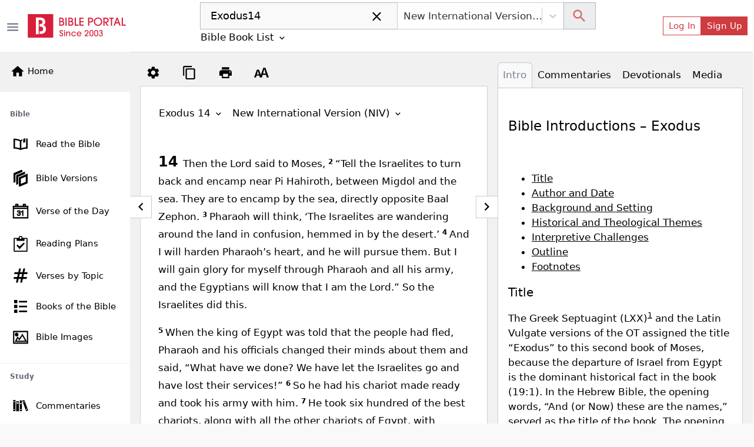

--- FILE ---
content_type: text/html; charset=utf-8
request_url: https://bibleportal.com/passage?search=Exodus14&version=NIV
body_size: 23869
content:
<!DOCTYPE html><html lang="en"><head><meta charSet="Windows-1252"/><meta name="viewport" content="width=device-width, initial-scale=1"/><meta property="fb:app_id" content="213268292385640"/><meta name="apple-itunes-app" content="app-id=1600996529, app-argument=https://apps.apple.com/us/app/bible-portal/id1600996529"/><link rel="shortcut icon" href="/favicon.ico"/><meta name="twitter:site" content="@bibleportal"/><meta name="twitter:creator" content="@bibleportal"/><link rel="preconnect" href="https://www.googletagmanager.com"/><link rel="preconnect" href="https://www.google-analytics.com"/><link rel="preconnect" href="https://accounts.google.com"/><script async="" src="https://www.googletagmanager.com/gtag/js?id=UA-200875852-1"></script><script>
              window.dataLayer = window.dataLayer || [];
              function gtag(){dataLayer.push(arguments);}
              window.gtag = gtag;
              gtag('js', new Date());
              gtag('config', 'UA-200875852-1', { page_path: window.location.pathname });

            </script><meta name="p:domain_verify" content="c67f0be174674f7dc19ac2b8f6977486"/><script src="https://accounts.google.com/gsi/client" async="" defer=""></script><script type="application/ld+json">{"@context":"http://schema.org","@type":"NewsMediaOrganization","name":"Bible Portal","alternateName":"BP","logo":{"@context":"http://schema.org","@type":"ImageObject","url":"https://bibleportal.com/images/logo.svg","height":67,"width":281},"address":{"@type":"PostalAddress","addressCountry":"US","addressLocality":"Washington","addressRegion":"District of Columbia","postalCode":"20011"},"url":"https://bibleportal.com/","diversityPolicy":"https://bibleportal.com/privacy-policy","masthead":"https://bibleportal.com/page/about-us","sameAs":["https://www.facebook.com/ibibleportal","https://twitter.com/bibleportal","https://www.instagram.com/bible_portal/","https://www.pinterest.com/bibleportal2022/"]}</script><title>Exodus14 - NIV- Bible Portal</title><link rel="canonical" href="https://www.bibleportal.com/passage?search=exodus14&amp;version=NIV"/><meta name="description" content=" 1 Then the Lord said to Moses, 2 “Tell the Israelites to turn back and encamp near Pi Hahiroth, between Migdol   and the sea. They are to encamp by the sea,..."/><meta property="og:description" content=" 1 Then the Lord said to Moses, 2 “Tell the Israelites to turn back and encamp near Pi Hahiroth, between Migdol   and the sea. They are to encamp by the sea, directly opposite Baal Zephon.   3..."/><meta property="og:type" content="website"/><meta name="next-head-count" content="20"/><link rel="preload" href="/_next/static/css/c31fd98df784507ab16a.css" as="style"/><link rel="stylesheet" href="/_next/static/css/c31fd98df784507ab16a.css" data-n-g=""/><noscript data-n-css=""></noscript><script defer="" nomodule="" src="/_next/static/chunks/polyfills-a40ef1678bae11e696dba45124eadd70.js"></script><script defer="" src="/_next/static/chunks/3574.f8d6832a47795728c04a.js"></script><script defer="" src="/_next/static/chunks/62347655-795e97ed54255383c684.js"></script><script defer="" src="/_next/static/chunks/7774.f0e3f8fa1f210e81508d.js"></script><script defer="" src="/_next/static/chunks/252f366e-f5efb470d933b750e9e6.js"></script><script defer="" src="/_next/static/chunks/9789-73defb80f8d24a31f45a.js"></script><script defer="" src="/_next/static/chunks/3747.0cdd69705931b31b4863.js"></script><script defer="" src="/_next/static/chunks/8074.cb5d1ddc1299c41d7318.js"></script><script defer="" src="/_next/static/chunks/9446-7b2f468de7a1bca45aa5.js"></script><script defer="" src="/_next/static/chunks/8665-8897edb897d348113500.js"></script><script defer="" src="/_next/static/chunks/4460.20ef54b81e3fa8c04eef.js"></script><script defer="" src="/_next/static/chunks/6220.f02d0b71d56bcd86097a.js"></script><script defer="" src="/_next/static/chunks/874.aacfbf10ecc325f76f34.js"></script><script defer="" src="/_next/static/chunks/31664189-c391c22b15ffad99e2b1.js"></script><script defer="" src="/_next/static/chunks/1bfc9850-849bee5cf15444cc7194.js"></script><script defer="" src="/_next/static/chunks/1a48c3c1-717a4ab36a1ee8f055ba.js"></script><script defer="" src="/_next/static/chunks/2618-21d400bcd904f41408fb.js"></script><script defer="" src="/_next/static/chunks/6893-292c27372fdfed4158c5.js"></script><script defer="" src="/_next/static/chunks/5646-defe2f4b32566a40d952.js"></script><script defer="" src="/_next/static/chunks/6819.f12ce74f2fa36308679f.js"></script><script defer="" src="/_next/static/chunks/7133.abb6b79f7bc19b7934b7.js"></script><script defer="" src="/_next/static/chunks/6368.dcf1e32cf9b2cbf8803e.js"></script><script defer="" src="/_next/static/chunks/9175.5d2a768acd081fc789fa.js"></script><script defer="" src="/_next/static/chunks/8397.9a62d4ffe0682657e63c.js"></script><script defer="" src="/_next/static/chunks/6924.b6cf96c2ef8502bd44ac.js"></script><script defer="" src="/_next/static/chunks/7653.a2112ffbfa6743bfa4d7.js"></script><script defer="" src="/_next/static/chunks/347.1cda29d9ef442ed74b67.js"></script><script defer="" src="/_next/static/chunks/1849.62905c0ee8b596197e69.js"></script><script defer="" src="/_next/static/chunks/5655-9549bac2f18f44508269.js"></script><script defer="" src="/_next/static/chunks/562.b5a0a097b394bc7c5708.js"></script><script defer="" src="/_next/static/chunks/917-81a7c950db22f722428e.js"></script><script defer="" src="/_next/static/chunks/2668-93b34d558b3a86cda6c7.js"></script><script defer="" src="/_next/static/chunks/7232.9df53ac0c5fc47fea53e.js"></script><script defer="" src="/_next/static/chunks/6597-8cb5bdbe3ed1f674acbe.js"></script><script defer="" src="/_next/static/chunks/876.ebb0811ca281b6cff271.js"></script><script defer="" src="/_next/static/chunks/78e521c3.d1f09870040d77619691.js"></script><script defer="" src="/_next/static/chunks/2832.f836c244a8a877214385.js"></script><script defer="" src="/_next/static/chunks/1572.cfbf18e95afc2fde7a6d.js"></script><script defer="" src="/_next/static/chunks/2157.c946c121d5f8a5ab3c02.js"></script><script defer="" src="/_next/static/chunks/9280.725562060fce6b7ec32b.js"></script><script src="/_next/static/chunks/webpack-edef32c1fb6f18e6cdb4.js" defer=""></script><script src="/_next/static/chunks/framework-e12e56e0b8a76d261551.js" defer=""></script><script src="/_next/static/chunks/main-6f9aceadc46781f54db5.js" defer=""></script><script src="/_next/static/chunks/pages/_app-8493a38013d213674884.js" defer=""></script><script src="/_next/static/chunks/deaa743a-76657eafdf47c6899e8a.js" defer=""></script><script src="/_next/static/chunks/commons-3fdc4124572f9f93c2c5.js" defer=""></script><script src="/_next/static/chunks/617-fbdd560642b0d4ddaf49.js" defer=""></script><script src="/_next/static/chunks/2689-e8fe881bf57ab1b43955.js" defer=""></script><script src="/_next/static/chunks/5675-22e936f3a6d544327413.js" defer=""></script><script src="/_next/static/chunks/1081-711e56ba25a3b2d0f455.js" defer=""></script><script src="/_next/static/chunks/8100-0667879db13e963078dd.js" defer=""></script><script src="/_next/static/chunks/9760-62b6fa3ed74835fa9812.js" defer=""></script><script src="/_next/static/chunks/8030-2f416f1ae0eed2cd7a77.js" defer=""></script><script src="/_next/static/chunks/6799-e45988254bac7ac4ca69.js" defer=""></script><script src="/_next/static/chunks/pages/passage-aab0890247e14a9b5dfa.js" defer=""></script><script src="/_next/static/1z_uzAa30u3snLKI_ZjNf/_buildManifest.js" defer=""></script><script src="/_next/static/1z_uzAa30u3snLKI_ZjNf/_ssgManifest.js" defer=""></script></head><body><div id="__next"><div class="header header-sticky fullScreen "><div id="oneTap" style="position:absolute;top:20px;right:20px"></div><div class="w-100 "><div class="container-fluid py-1 header-main d-flex"><button type="button" class="header-toggler ps-0" title="Toggle Side Menu"><svg stroke="currentColor" fill="currentColor" stroke-width="0" viewBox="0 0 24 24" height="1.5rem" width="1.5rem" xmlns="http://www.w3.org/2000/svg"><path fill="none" d="M0 0h24v24H0z"></path><path d="M3 18h18v-2H3v2zm0-5h18v-2H3v2zm0-7v2h18V6H3z"></path></svg></button><div class="col flex-grow-1 d-flex justify-content-between align-items-center"><div class="mx-lg-0 mx-auto mb-0"><a class="header-brand me-lg-2 ms-lg-0 mx-auto" href="https://bibleportal.com/"><img src="/images/logo.svg" width="170" height="41" alt="Read &amp; Study the Bible Online - Bible Portal" class="img-fluid sidebar-brand-full"/></a></div><ul class="header-nav header-nav-settings" role="navigation"><li class="nav-item ms-auto d-flex d-lg-none align-content-center flex-wrap"><div class="version-dropdown"><button type="button" class="px-1 btn btn-outline">NIV<!-- --> <svg stroke="currentColor" fill="currentColor" stroke-width="0" viewBox="0 0 24 24" height="1em" width="1em" xmlns="http://www.w3.org/2000/svg"><path fill="none" d="M0 0h24v24H0V0z"></path><path d="M7.41 8.59L12 13.17l4.59-4.58L18 10l-6 6-6-6 1.41-1.41z"></path></svg></button></div></li><li class="nav-item ms-auto d-flex align-content-center flex-wrap"><button type="button" class="d-lg-none btn btn-link btn-sm"><svg stroke="currentColor" fill="currentColor" stroke-width="0" viewBox="0 0 24 24" height="1.8rem" width="1.8rem" xmlns="http://www.w3.org/2000/svg"><path fill="none" d="M0 0h24v24H0z"></path><path d="M12 2C6.48 2 2 6.48 2 12s4.48 10 10 10 10-4.48 10-10S17.52 2 12 2zm0 3c1.66 0 3 1.34 3 3s-1.34 3-3 3-3-1.34-3-3 1.34-3 3-3zm0 14.2a7.2 7.2 0 01-6-3.22c.03-1.99 4-3.08 6-3.08 1.99 0 5.97 1.09 6 3.08a7.2 7.2 0 01-6 3.22z"></path></svg></button><button type="button" class="d-none d-lg-flex btn btn-outline-primary btn-sm">Log In</button><button type="button" class="d-none d-lg-flex btn btn-primary btn-sm">Sign Up</button></li></ul></div></div></div><div class="sidebar sidebar-fixed hide" selfhiding="md"><div class="sidebar-brand bg-light d-none d-md-flex" to="/"><a class="nostyle" href="https://bibleportal.com/"><svg stroke="currentColor" fill="currentColor" stroke-width="0" viewBox="0 0 24 24" class="me-1" height="1.5rem" width="1.5rem" xmlns="http://www.w3.org/2000/svg"><path fill="none" d="M0 0h24v24H0z"></path><path d="M10 20v-6h4v6h5v-8h3L12 3 2 12h3v8z"></path></svg><span class="sb-name">Home</span></a></div><ul class="sidebar-nav"><div data-simplebar="true" style="max-height:500px;overflow-x:hidden" idx="0"><div class="simplebar-wrapper"><div class="simplebar-height-auto-observer-wrapper"><div class="simplebar-height-auto-observer"></div></div><div class="simplebar-mask"><div class="simplebar-offset"><div class="simplebar-content-wrapper"><div class="simplebar-content"><li class="nav-title">Bible</li><li class="nav-item"><a class="nav-link" href="/passage"><svg xmlns="http://www.w3.org/2000/svg" viewBox="0 0 512 512" width="30" height="30" class="c-sidebar-nav-icon" stroke="currentColor" fill="currentColor"><path fill="currentColor" d="M422,99.775v248.172c-57.842,4.348-106.682,14.386-146,29.986V177.696 c10.152-6.315,21.41-11.648,33.323-16.166v-42.394c-19.793,6.357-37.811,14.236-53.323,23.894 c-50.446-31.404-127.301-44.056-206-46.457v289.334c67.575,2.062,133.791,11.682,183.096,34.24 c14.525,6.646,31.268,6.654,45.793,0.008C328.194,397.591,394.417,387.97,462,385.907V94.573 C449.25,94.774,433.441,96.898,422,99.775z M236,377.934c-39.318-15.601-88.158-25.639-146-29.986V138.869 c47.504,3.985,105.514,13.64,146,38.827V377.934z M335.187,125.126c0,11.271,0,105.906,0,105.906l29.809-36.729l29.809,25.692 V112.089c0-14.314,6.287-21.604,16.791-25.226c-22.095,3.286-46.345,8.911-59.009,12.946 C343.608,102.67,335.187,111.345,335.187,125.126z"></path></svg><span class="sb-name">Read the Bible</span></a></li><li class="nav-item"><a class="nav-link" href="/versions"><svg xmlns="http://www.w3.org/2000/svg" viewBox="0 0 24 24" width="28" height="28" class="c-sidebar-nav-icon" stroke="currentColor" fill="currentColor"><path d="M4 17.162l-2 .838v-12.972l12-5.028v2.507l-10 4.19v10.465zm16-8.156v8.635l-8 3.352v-8.635l8-3.352zm2-3.006l-12 5.028v12.972l12-5.028v-12.972zm-14 3.697l10-4.19v-2.507l-12 5.028v12.972l2-.838v-10.465z"></path></svg><span class="sb-name">Bible Versions</span></a></li><li class="nav-item"><a class="nav-link" href="/verse-of-the-day"><svg xmlns="http://www.w3.org/2000/svg" viewBox="0 0 24 24" width="26" height="26" class="c-sidebar-nav-icon" stroke="currentColor" fill="currentColor"><path d="M24 23h-24v-19h4v-3h4v3h8v-3h4v3h4v19zm-1-15h-22v14h22v-14zm-16.501 8.794l1.032-.128c.201.93.693 1.538 1.644 1.538.957 0 1.731-.686 1.731-1.634 0-.989-.849-1.789-2.373-1.415l.115-.843c.91.09 1.88-.348 1.88-1.298 0-.674-.528-1.224-1.376-1.224-.791 0-1.364.459-1.518 1.41l-1.032-.171c.258-1.319 1.227-2.029 2.527-2.029 1.411 0 2.459.893 2.459 2.035 0 .646-.363 1.245-1.158 1.586.993.213 1.57.914 1.57 1.928 0 1.46-1.294 2.451-2.831 2.451-1.531 0-2.537-.945-2.67-2.206zm9.501 2.206h-1.031v-6.265c-.519.461-1.354.947-1.969 1.159v-.929c1.316-.576 2.036-1.402 2.336-1.965h.664v8zm7-14h-22v2h22v-2zm-16-3h-2v2h2v-2zm12 0h-2v2h2v-2z"></path></svg><span class="sb-name">Verse of the Day</span></a></li><li class="nav-item"><a class="nav-link" href="/reading-plans"><svg stroke="currentColor" fill="currentColor" stroke-width="0" version="1.1" viewBox="0 0 16 16" class="c-sidebar-nav-icon" height="1.6rem" width="1.6rem" xmlns="http://www.w3.org/2000/svg"><path d="M14.5 2h-4.5c0-1.105-0.895-2-2-2s-2 0.895-2 2h-4.5c-0.276 0-0.5 0.224-0.5 0.5v13c0 0.276 0.224 0.5 0.5 0.5h13c0.276 0 0.5-0.224 0.5-0.5v-13c0-0.276-0.224-0.5-0.5-0.5zM8 1c0.552 0 1 0.448 1 1s-0.448 1-1 1c-0.552 0-1-0.448-1-1s0.448-1 1-1zM14 15h-12v-12h2v1.5c0 0.276 0.224 0.5 0.5 0.5h7c0.276 0 0.5-0.224 0.5-0.5v-1.5h2v12z"></path><path d="M7 13.414l-3.207-3.707 0.914-0.914 2.293 1.793 4.293-3.793 0.914 0.914z"></path></svg><span class="sb-name">Reading Plans</span></a></li><li class="nav-item"><a class="nav-link" href="/topical-verses"><svg xmlns="http://www.w3.org/2000/svg" viewBox="0 0 24 24" width="25" height="25" class="c-sidebar-nav-icon" stroke="currentColor" fill="currentColor"><path d="M22.548 9l.452-2h-5.364l1.364-6h-2l-1.364 6h-5l1.364-6h-2l-1.364 6h-6.184l-.452 2h6.182l-1.364 6h-5.36l-.458 2h5.364l-1.364 6h2l1.364-6h5l-1.364 6h2l1.364-6h6.185l.451-2h-6.182l1.364-6h5.366zm-8.73 6h-5l1.364-6h5l-1.364 6z"></path></svg><span class="sb-name">Verses by Topic</span></a></li><li class="nav-item"><a class="nav-link" href="/books-of-the-bible"><svg stroke="currentColor" fill="currentColor" stroke-width="0" version="1.1" viewBox="0 0 16 16" class="c-sidebar-nav-icon" height="1.3rem" width="1.3rem" xmlns="http://www.w3.org/2000/svg"><path d="M0 0h4v4h-4zM6 1h10v2h-10zM0 6h4v4h-4zM6 7h10v2h-10zM0 12h4v4h-4zM6 13h10v2h-10z"></path></svg><span class="sb-name">Books of the Bible</span></a></li><li class="nav-item"><a class="nav-link" href="/bible-images"><svg xmlns="http://www.w3.org/2000/svg" viewBox="0 0 24 24" width="25" height="25" class="c-sidebar-nav-icon" stroke="currentColor" fill="currentColor"><path d="M24 22h-24v-20h24v20zm-1-19h-22v18h22v-18zm-1 16h-19l4-7.492 3 3.048 5.013-7.556 6.987 12zm-11.848-2.865l-2.91-2.956-2.574 4.821h15.593l-5.303-9.108-4.806 7.243zm-4.652-11.135c1.38 0 2.5 1.12 2.5 2.5s-1.12 2.5-2.5 2.5-2.5-1.12-2.5-2.5 1.12-2.5 2.5-2.5zm0 1c.828 0 1.5.672 1.5 1.5s-.672 1.5-1.5 1.5-1.5-.672-1.5-1.5.672-1.5 1.5-1.5z"></path></svg><span class="sb-name">Bible Images</span></a></li><li class="nav-title">Study</li><li class="nav-item"><a class="nav-link" href="/commentaries"><svg version="1.0" xmlns="http://www.w3.org/2000/svg" viewBox="0 0 512.000000 512.000000" width="28" height="28" class="c-sidebar-nav-icon" stroke="currentColor" fill="currentColor" preserveAspectRatio="xMidYMid meet"><g transform="translate(0.000000,512.000000) scale(0.100000,-0.100000)" fill="currentColor" stroke="none"><path d="M3620 4363 c-52 -19 -162 -61 -245 -93 -82 -31 -180 -68 -217 -80
-39 -14 -68 -30 -68 -37 0 -8 27 -84 59 -171 33 -86 123 -328 201 -537 78
-209 161 -432 185 -495 24 -63 80 -214 125 -335 44 -121 105 -283 135 -360 29
-77 92 -243 139 -370 78 -212 170 -459 313 -837 30 -82 57 -148 60 -148 2 0
118 43 256 95 139 53 282 107 319 121 l67 25 -34 92 c-18 51 -56 153 -85 227
-28 74 -75 200 -105 280 -29 80 -106 285 -170 455 -64 171 -132 351 -150 400
-18 50 -53 144 -78 210 -25 66 -89 237 -142 380 -53 143 -107 287 -119 320
-13 33 -70 184 -126 335 -155 420 -207 554 -217 556 -4 2 -51 -13 -103 -33z
m123 -500 c20 -58 36 -107 35 -108 -4 -4 -347 -135 -352 -135 -5 0 -9 11 -52
127 l-33 91 42 16 c23 8 101 37 172 65 72 28 135 50 140 51 6 0 27 -48 48
-107z m864 -2309 c41 -104 41 -105 20 -113 -12 -5 -94 -36 -181 -70 -87 -34
-160 -60 -161 -59 -8 12 -75 197 -75 209 0 10 43 30 133 63 72 26 146 53 162
61 55 25 58 22 102 -91z"></path><path d="M240 2640 l0 -1740 340 0 340 0 0 1740 0 1740 -340 0 -340 0 0 -1740z
m510 1235 l0 -115 -195 0 -195 0 0 115 0 115 195 0 195 0 0 -115z m-2 -2462
l-3 -118 -192 -3 -193 -2 0 120 0 120 195 0 196 0 -3 -117z"></path><path d="M2312 2580 l3 -1660 343 -3 342 -2 0 1663 0 1662 -345 0 -345 0 2
-1660z m538 690 l0 -180 -195 0 -195 0 0 180 0 180 195 0 195 0 0 -180z m5
-1860 l0 -115 -192 -3 -193 -2 0 120 0 120 193 -2 192 -3 0 -115z"></path><path d="M1160 2435 l0 -1545 445 0 445 0 0 1545 0 1545 -445 0 -445 0 0
-1545z m765 1000 l0 -180 -318 0 -318 0 0 178 c0 97 1 179 1 182 0 3 143 4
318 3 l317 -3 0 -180z"></path></g></svg><span class="sb-name">Commentaries</span></a></li><li class="nav-item"><a class="nav-link" href="/concordances"><svg xmlns="http://www.w3.org/2000/svg" fill-rule="evenodd" clip-rule="evenodd" viewBox="0 0 24 24" width="28" height="28" class="c-sidebar-nav-icon" stroke="currentColor" fill="currentColor"><path d="M15.853 16.56c-1.683 1.517-3.911 2.44-6.353 2.44-5.243 0-9.5-4.257-9.5-9.5s4.257-9.5 9.5-9.5 9.5 4.257 9.5 9.5c0 2.442-.923 4.67-2.44 6.353l7.44 7.44-.707.707-7.44-7.44zm-6.353-15.56c4.691 0 8.5 3.809 8.5 8.5s-3.809 8.5-8.5 8.5-8.5-3.809-8.5-8.5 3.809-8.5 8.5-8.5z"></path></svg><span class="sb-name">Concordances</span></a></li><li class="nav-item"><a class="nav-link" href="/dictionaries"><svg stroke="currentColor" fill="currentColor" stroke-width="0" version="1.1" viewBox="0 0 16 16" class="c-sidebar-nav-icon" height="1.5rem" width="1.5rem" xmlns="http://www.w3.org/2000/svg"><path d="M14 2v13h-10.5c-0.829 0-1.5-0.672-1.5-1.5s0.671-1.5 1.5-1.5h9.5v-12h-10c-1.1 0-2 0.9-2 2v12c0 1.1 0.9 2 2 2h12v-14h-1z"></path><path d="M3.501 13v0c-0 0-0.001 0-0.001 0-0.276 0-0.5 0.224-0.5 0.5s0.224 0.5 0.5 0.5c0 0 0.001-0 0.001-0v0h9.498v-1h-9.498z"></path></svg><span class="sb-name">Dictionaries</span></a></li><li class="nav-item"><a class="nav-link" href="/encyclopedias"><svg xmlns="http://www.w3.org/2000/svg" viewBox="0 0 24 24" width="26" height="26" class="c-sidebar-nav-icon" stroke="currentColor" fill="currentColor"><path d="M5.495 2h16.505v-2h-17c-1.657 0-3 1.343-3 3v18c0 1.657 1.343 3 3 3h17v-20h-16.505c-1.375 0-1.375-2 0-2zm.505 4h14v16h-14v-16zm6.23 10.428c-.406-.55-.465-1.514-.405-2.107 1.115.268 2.455.217 3.437-.473 1.28-.898 1.505-3.848-1.404-3.848-1.631 0-3 1.147-3.572 2.491-.615 1.443-.702 3.5.405 4.633 1.295 1.325 3.613 1.253 5.051-.953l-.486-.5c-.771 1.222-2.21 1.864-3.026.757zm1.432-5.591c.986 0 .872 1.532.155 2.31-.594.645-1.553.607-1.938.607.137-1.118.654-2.917 1.783-2.917z"></path></svg><span class="sb-name">Encyclopedias</span></a></li><li class="nav-item"><a class="nav-link" href="/sermons/authors"><svg stroke="currentColor" fill="currentColor" stroke-width="0" version="1.1" viewBox="0 0 16 16" class="c-sidebar-nav-icon" height="1.5rem" width="1.5rem" xmlns="http://www.w3.org/2000/svg"><path d="M0 16c2-6 7.234-16 16-16-4.109 3.297-6 11-9 11s-3 0-3 0l-3 5h-1z"></path></svg><span class="sb-name">Sermons</span></a></li><li class="nav-item"><a class="nav-link" href="/bible-maps"><svg stroke="currentColor" fill="currentColor" stroke-width="0" version="1.1" viewBox="0 0 16 16" class="c-sidebar-nav-icon" height="1.5rem" width="1.5rem" xmlns="http://www.w3.org/2000/svg"><path d="M10.5 3l-5-2-5.5 2v12l5.5-2 5 2 5.5-2v-12l-5.5 2zM6 2.277l4 1.6v9.846l-4-1.6v-9.846zM1 3.7l4-1.455v9.872l-4 1.454v-9.872zM15 12.3l-4 1.455v-9.872l4-1.455v9.872z"></path></svg><span class="sb-name">Bible Atlas &amp; Maps</span></a></li><li class="nav-item"><a class="nav-link" href="https://wiki.bibleportal.com/"><svg stroke="currentColor" fill="currentColor" stroke-width="0" version="1.1" viewBox="0 0 16 16" class="c-sidebar-nav-icon" height="1.5rem" width="1.5rem" xmlns="http://www.w3.org/2000/svg"><path d="M15.106 3.65c0 0.050-0.016 0.097-0.047 0.141-0.031 0.041-0.066 0.063-0.106 0.063-0.313 0.031-0.569 0.131-0.766 0.3-0.2 0.169-0.403 0.497-0.613 0.975l-3.225 7.272c-0.022 0.069-0.081 0.1-0.178 0.1-0.075 0-0.134-0.034-0.178-0.1l-1.809-3.781-2.081 3.781c-0.044 0.069-0.1 0.1-0.178 0.1-0.094 0-0.153-0.034-0.184-0.1l-3.166-7.269c-0.197-0.45-0.406-0.766-0.625-0.944s-0.525-0.291-0.916-0.331c-0.034 0-0.066-0.019-0.094-0.053-0.031-0.034-0.044-0.075-0.044-0.122 0-0.119 0.034-0.178 0.1-0.178 0.281 0 0.578 0.013 0.888 0.038 0.288 0.025 0.556 0.038 0.809 0.038 0.256 0 0.563-0.013 0.913-0.038 0.366-0.025 0.691-0.038 0.975-0.038 0.069 0 0.1 0.059 0.1 0.178s-0.022 0.175-0.063 0.175c-0.281 0.022-0.506 0.094-0.669 0.216s-0.244 0.281-0.244 0.481c0 0.1 0.034 0.228 0.1 0.378l2.616 5.912 1.487-2.806-1.384-2.903c-0.25-0.519-0.453-0.853-0.612-1.003s-0.403-0.241-0.728-0.275c-0.031 0-0.056-0.019-0.084-0.053s-0.041-0.075-0.041-0.122c0-0.119 0.028-0.178 0.088-0.178 0.281 0 0.541 0.013 0.778 0.038 0.228 0.025 0.469 0.038 0.728 0.038 0.253 0 0.519-0.013 0.803-0.038 0.291-0.025 0.578-0.038 0.859-0.038 0.069 0 0.1 0.059 0.1 0.178s-0.019 0.175-0.063 0.175c-0.566 0.038-0.847 0.2-0.847 0.481 0 0.125 0.066 0.322 0.197 0.588l0.916 1.859 0.912-1.7c0.125-0.241 0.191-0.444 0.191-0.606 0-0.388-0.281-0.594-0.847-0.619-0.050 0-0.075-0.059-0.075-0.175 0-0.044 0.012-0.081 0.037-0.119s0.050-0.056 0.075-0.056c0.203 0 0.45 0.013 0.747 0.038 0.281 0.025 0.516 0.038 0.697 0.038 0.131 0 0.322-0.013 0.575-0.031 0.319-0.028 0.588-0.044 0.803-0.044 0.050 0 0.075 0.050 0.075 0.15 0 0.134-0.047 0.203-0.137 0.203-0.328 0.034-0.594 0.125-0.794 0.272s-0.45 0.481-0.75 1.006l-1.222 2.237 1.644 3.35 2.428-5.647c0.084-0.206 0.125-0.397 0.125-0.569 0-0.412-0.281-0.631-0.847-0.659-0.050 0-0.075-0.059-0.075-0.175 0-0.119 0.037-0.178 0.113-0.178 0.206 0 0.45 0.013 0.734 0.038 0.262 0.025 0.481 0.038 0.656 0.038 0.188 0 0.4-0.013 0.644-0.038 0.253-0.025 0.481-0.038 0.684-0.038 0.063 0 0.094 0.050 0.094 0.15z"></path></svg><span class="sb-name">BP Wiki</span></a></li><li class="nav-title">Devotionals</li><li class="nav-item"><a class="nav-link" href="/daily-devotionals"><svg stroke="currentColor" fill="currentColor" stroke-width="0" viewBox="0 0 24 24" class="c-sidebar-nav-icon" height="1.5rem" width="1.5rem" xmlns="http://www.w3.org/2000/svg"><path d="M6 22h15v-2H6.012C5.55 19.988 5 19.805 5 19s.55-.988 1.012-1H21V4c0-1.103-.897-2-2-2H6c-1.206 0-3 .799-3 3v14c0 2.201 1.794 3 3 3zM5 8V5c0-.805.55-.988 1-1h13v12H5V8z"></path><path d="M11 14h2v-4h2V8h-2V6h-2v2H9v2h2z"></path></svg><span class="sb-name">Today&#x27;s Devotionals</span></a></li><li class="nav-item"><a class="nav-link" href="/light-of-the-world"><svg stroke="currentColor" fill="currentColor" stroke-width="0" version="1.1" viewBox="0 0 16 16" class="c-sidebar-nav-icon" height="1.5rem" width="1.5rem" xmlns="http://www.w3.org/2000/svg"><path d="M8 13c0.552 0 1 0.448 1 1v1c0 0.552-0.448 1-1 1s-1-0.448-1-1v-1c0-0.552 0.448-1 1-1zM8 3c-0.552 0-1-0.448-1-1v-1c0-0.552 0.448-1 1-1s1 0.448 1 1v1c0 0.552-0.448 1-1 1zM15 7c0.552 0 1 0.448 1 1s-0.448 1-1 1h-1c-0.552 0-1-0.448-1-1s0.448-1 1-1h1zM3 8c0 0.552-0.448 1-1 1h-1c-0.552 0-1-0.448-1-1s0.448-1 1-1h1c0.552 0 1 0.448 1 1zM12.95 11.536l0.707 0.707c0.39 0.39 0.39 1.024 0 1.414s-1.024 0.39-1.414 0l-0.707-0.707c-0.39-0.39-0.39-1.024 0-1.414s1.024-0.39 1.414 0zM3.050 4.464l-0.707-0.707c-0.391-0.391-0.391-1.024 0-1.414s1.024-0.391 1.414 0l0.707 0.707c0.391 0.391 0.391 1.024 0 1.414s-1.024 0.391-1.414 0zM12.95 4.464c-0.39 0.391-1.024 0.391-1.414 0s-0.39-1.024 0-1.414l0.707-0.707c0.39-0.391 1.024-0.391 1.414 0s0.39 1.024 0 1.414l-0.707 0.707zM3.050 11.536c0.39-0.39 1.024-0.39 1.414 0s0.391 1.024 0 1.414l-0.707 0.707c-0.391 0.39-1.024 0.39-1.414 0s-0.391-1.024 0-1.414l0.707-0.707z"></path><path d="M8 4c-2.209 0-4 1.791-4 4s1.791 4 4 4c2.209 0 4-1.791 4-4s-1.791-4-4-4zM8 10.5c-1.381 0-2.5-1.119-2.5-2.5s1.119-2.5 2.5-2.5 2.5 1.119 2.5 2.5-1.119 2.5-2.5 2.5z"></path></svg><span class="sb-name">Light of the World</span></a></li><li class="nav-item"><a class="nav-link" href="/devotionals"><svg stroke="currentColor" fill="currentColor" stroke-width="0" viewBox="0 0 24 24" class="c-sidebar-nav-icon" height="1.5rem" width="1.5rem" xmlns="http://www.w3.org/2000/svg"><path d="M6 22h15v-2H6.012C5.55 19.988 5 19.805 5 19s.55-.988 1.012-1H21V4c0-1.103-.897-2-2-2H6c-1.206 0-3 .799-3 3v14c0 2.201 1.794 3 3 3zM5 8V5c0-.805.55-.988 1-1h13v12H5V8z"></path><path d="M11 14h2v-4h2V8h-2V6h-2v2H9v2h2z"></path></svg><span class="sb-name">All Devotionals</span></a></li><li class="nav-item"><a class="nav-link" href="/inspirational-quotes"><svg stroke="currentColor" fill="currentColor" stroke-width="0" version="1.1" viewBox="0 0 16 16" class="c-sidebar-nav-icon" height="1.3rem" width="1.3rem" xmlns="http://www.w3.org/2000/svg"><path d="M3.516 7c1.933 0 3.5 1.567 3.5 3.5s-1.567 3.5-3.5 3.5-3.5-1.567-3.5-3.5l-0.016-0.5c0-3.866 3.134-7 7-7v2c-1.336 0-2.591 0.52-3.536 1.464-0.182 0.182-0.348 0.375-0.497 0.578 0.179-0.028 0.362-0.043 0.548-0.043zM12.516 7c1.933 0 3.5 1.567 3.5 3.5s-1.567 3.5-3.5 3.5-3.5-1.567-3.5-3.5l-0.016-0.5c0-3.866 3.134-7 7-7v2c-1.336 0-2.591 0.52-3.536 1.464-0.182 0.182-0.348 0.375-0.497 0.578 0.179-0.028 0.362-0.043 0.549-0.043z"></path></svg><span class="sb-name">Inspirational Quotes</span></a></li><li class="nav-title">More</li><li class="nav-item"><a class="nav-link" href="/quotes"><svg xmlns="http://www.w3.org/2000/svg" viewBox="0 0 24 24" width="25" height="25" class="c-sidebar-nav-icon" stroke="currentColor" fill="currentColor"><path d="M24 22h-24v-20h24v20zm-1-19h-22v18h22v-18zm-1 16h-19l4-7.492 3 3.048 5.013-7.556 6.987 12zm-11.848-2.865l-2.91-2.956-2.574 4.821h15.593l-5.303-9.108-4.806 7.243zm-4.652-11.135c1.38 0 2.5 1.12 2.5 2.5s-1.12 2.5-2.5 2.5-2.5-1.12-2.5-2.5 1.12-2.5 2.5-2.5zm0 1c.828 0 1.5.672 1.5 1.5s-.672 1.5-1.5 1.5-1.5-.672-1.5-1.5.672-1.5 1.5-1.5z"></path></svg><span class="sb-name">Picture Quotes</span></a></li><li class="nav-item"><a class="nav-link" href="/bible-study-sermon-videos"><svg stroke="currentColor" fill="currentColor" stroke-width="0" version="1.1" viewBox="0 0 16 16" class="c-sidebar-nav-icon" height="1.5rem" width="1.5rem" xmlns="http://www.w3.org/2000/svg"><path d="M15.331 2.502c-2.244-0.323-4.724-0.502-7.331-0.502s-5.087 0.179-7.331 0.502c-0.43 1.683-0.669 3.543-0.669 5.498s0.239 3.815 0.669 5.498c2.244 0.323 4.724 0.502 7.331 0.502s5.087-0.179 7.331-0.502c0.43-1.683 0.669-3.543 0.669-5.498s-0.239-3.815-0.669-5.498zM6 11v-6l5 3-5 3z"></path></svg><span class="sb-name">Videos</span></a></li><li class="nav-item"><a class="nav-link" href="/category/inspirational"><svg stroke="currentColor" fill="currentColor" stroke-width="0" version="1.1" viewBox="0 0 16 16" class="c-sidebar-nav-icon" height="1.5rem" width="1.5rem" xmlns="http://www.w3.org/2000/svg"><path d="M6 0l-6 8h6l-4 8 14-10h-8l6-6z"></path></svg><span class="sb-name">Inspirational</span></a></li><li class="nav-item"><a class="nav-link" href="/category/bible-study"><svg xmlns="http://www.w3.org/2000/svg" viewBox="0 0 512 512" width="30" height="30" class="c-sidebar-nav-icon" stroke="currentColor" fill="currentColor"><path fill="currentColor" d="M422,99.775v248.172c-57.842,4.348-106.682,14.386-146,29.986V177.696 c10.152-6.315,21.41-11.648,33.323-16.166v-42.394c-19.793,6.357-37.811,14.236-53.323,23.894 c-50.446-31.404-127.301-44.056-206-46.457v289.334c67.575,2.062,133.791,11.682,183.096,34.24 c14.525,6.646,31.268,6.654,45.793,0.008C328.194,397.591,394.417,387.97,462,385.907V94.573 C449.25,94.774,433.441,96.898,422,99.775z M236,377.934c-39.318-15.601-88.158-25.639-146-29.986V138.869 c47.504,3.985,105.514,13.64,146,38.827V377.934z M335.187,125.126c0,11.271,0,105.906,0,105.906l29.809-36.729l29.809,25.692 V112.089c0-14.314,6.287-21.604,16.791-25.226c-22.095,3.286-46.345,8.911-59.009,12.946 C343.608,102.67,335.187,111.345,335.187,125.126z"></path></svg><span class="sb-name">Bible Study</span></a></li><li class="nav-item"><a class="nav-link" href="/category/what-the-bible-says"><svg stroke="currentColor" fill="currentColor" stroke-width="0" version="1.1" viewBox="0 0 16 16" class="c-sidebar-nav-icon" height="1.5rem" width="1.5rem" xmlns="http://www.w3.org/2000/svg"><path d="M8 0c-4.418 0-8 3.582-8 8s3.582 8 8 8 8-3.582 8-8-3.582-8-8-8zM1.5 8c0-3.59 2.91-6.5 6.5-6.5 1.712 0 3.269 0.662 4.43 1.744l-6.43 2.756-2.756 6.43c-1.082-1.161-1.744-2.718-1.744-4.43zM9.143 9.143l-4.001 1.715 1.715-4.001 2.286 2.286zM8 14.5c-1.712 0-3.269-0.662-4.43-1.744l6.43-2.756 2.756-6.43c1.082 1.161 1.744 2.718 1.744 4.43 0 3.59-2.91 6.5-6.5 6.5z"></path></svg><span class="sb-name">What The Bible Says</span></a></li><li class="nav-item"><a class="nav-link" href="/category/bible-qa"><svg stroke="currentColor" fill="currentColor" stroke-width="0" viewBox="0 0 24 24" class="c-sidebar-nav-icon" height="1.5rem" width="1.5rem" xmlns="http://www.w3.org/2000/svg"><path fill="none" d="M0 0h24v24H0V0z"></path><path d="M15 4v7H5.17l-.59.59-.58.58V4h11m1-2H3c-.55 0-1 .45-1 1v14l4-4h10c.55 0 1-.45 1-1V3c0-.55-.45-1-1-1zm5 4h-2v9H6v2c0 .55.45 1 1 1h11l4 4V7c0-.55-.45-1-1-1z"></path></svg><span class="sb-name">Bible Q&amp;As</span></a></li><li class="nav-item"><a class="nav-link" href="/category/daily-bread"><svg stroke="currentColor" fill="currentColor" stroke-width="0" version="1.1" viewBox="0 0 16 16" class="c-sidebar-nav-icon" height="1.5rem" width="1.5rem" xmlns="http://www.w3.org/2000/svg"><path d="M16 5l-8-4-8 4 8 4 8-4zM8 2.328l5.345 2.672-5.345 2.672-5.345-2.672 5.345-2.672zM14.398 7.199l1.602 0.801-8 4-8-4 1.602-0.801 6.398 3.199zM14.398 10.199l1.602 0.801-8 4-8-4 1.602-0.801 6.398 3.199z"></path></svg><span class="sb-name">Daily Bread</span></a></li><li class="nav-item"><a class="nav-link" href="/bible-by-genre"><svg stroke="currentColor" fill="currentColor" stroke-width="0" viewBox="0 0 24 24" class="c-sidebar-nav-icon" height="1.5rem" width="1.5rem" xmlns="http://www.w3.org/2000/svg"><path d="M10 3H4a1 1 0 0 0-1 1v6a1 1 0 0 0 1 1h6a1 1 0 0 0 1-1V4a1 1 0 0 0-1-1zM9 9H5V5h4v4zm11-6h-6a1 1 0 0 0-1 1v6a1 1 0 0 0 1 1h6a1 1 0 0 0 1-1V4a1 1 0 0 0-1-1zm-1 6h-4V5h4v4zm-9 4H4a1 1 0 0 0-1 1v6a1 1 0 0 0 1 1h6a1 1 0 0 0 1-1v-6a1 1 0 0 0-1-1zm-1 6H5v-4h4v4zm8-6c-2.206 0-4 1.794-4 4s1.794 4 4 4 4-1.794 4-4-1.794-4-4-4zm0 6c-1.103 0-2-.897-2-2s.897-2 2-2 2 .897 2 2-.897 2-2 2z"></path></svg><span class="sb-name">Bible by Genre</span></a></li><li class="nav-item"><a class="nav-link" href="/bible-stories"><svg stroke="currentColor" fill="currentColor" stroke-width="0" viewBox="0 0 24 24" class="c-sidebar-nav-icon" height="1.4rem" width="1.4rem" xmlns="http://www.w3.org/2000/svg"><path d="M21 8c-.202 0-4.85.029-9 2.008C7.85 8.029 3.202 8 3 8a1 1 0 0 0-1 1v9.883a1 1 0 0 0 .305.719c.195.188.48.305.729.28l.127-.001c.683 0 4.296.098 8.416 2.025.016.008.034.005.05.011.119.049.244.083.373.083s.254-.034.374-.083c.016-.006.034-.003.05-.011 4.12-1.928 7.733-2.025 8.416-2.025l.127.001c.238.025.533-.092.729-.28.194-.189.304-.449.304-.719V9a1 1 0 0 0-1-1zM4 10.049c1.485.111 4.381.48 7 1.692v7.742c-3-1.175-5.59-1.494-7-1.576v-7.858zm16 7.858c-1.41.082-4 .401-7 1.576v-7.742c2.619-1.212 5.515-1.581 7-1.692v7.858z"></path><circle cx="12" cy="5" r="3"></circle></svg><span class="sb-name">Bible Stories</span></a></li><li class="nav-item"><a class="nav-link" href="/random-bible-verse"><svg stroke="currentColor" fill="currentColor" stroke-width="0" viewBox="0 0 24 24" class="c-sidebar-nav-icon" height="1.4rem" width="1.4rem" xmlns="http://www.w3.org/2000/svg"><path d="M17 17h-1.559l-9.7-10.673A1 1 0 0 0 5.001 6H2v2h2.559l4.09 4.5-4.09 4.501H2v2h3.001a1 1 0 0 0 .74-.327L10 13.987l4.259 4.686a1 1 0 0 0 .74.327H17v3l5-4-5-4v3z"></path><path d="M15.441 8H17v3l5-3.938L17 3v3h-2.001a1 1 0 0 0-.74.327l-3.368 3.707 1.48 1.346L15.441 8z"></path></svg><span class="sb-name">Random Bible Verse</span></a></li><li class="nav-item"><a class="nav-link" href="/community"><svg stroke="currentColor" fill="none" stroke-width="2" viewBox="0 0 24 24" stroke-linecap="round" stroke-linejoin="round" class="c-sidebar-nav-icon" height="1.5rem" width="1.5rem" xmlns="http://www.w3.org/2000/svg"><path d="M17 21v-2a4 4 0 0 0-4-4H5a4 4 0 0 0-4 4v2"></path><circle cx="9" cy="7" r="4"></circle><path d="M23 21v-2a4 4 0 0 0-3-3.87"></path><path d="M16 3.13a4 4 0 0 1 0 7.75"></path></svg><span class="sb-name">Community</span></a></li><li class="nav-item"><a class="nav-link" href="https://stevensbooks.com/t/categories/bibles"><svg stroke="currentColor" fill="currentColor" stroke-width="0" viewBox="0 0 616 512" class="c-sidebar-nav-icon" height="1.4rem" width="1.4rem" xmlns="http://www.w3.org/2000/svg"><path d="M602 118.6L537.1 15C531.3 5.7 521 0 510 0H106C95 0 84.7 5.7 78.9 15L14 118.6c-33.5 53.5-3.8 127.9 58.8 136.4 4.5.6 9.1.9 13.7.9 29.6 0 55.8-13 73.8-33.1 18 20.1 44.3 33.1 73.8 33.1 29.6 0 55.8-13 73.8-33.1 18 20.1 44.3 33.1 73.8 33.1 29.6 0 55.8-13 73.8-33.1 18.1 20.1 44.3 33.1 73.8 33.1 4.7 0 9.2-.3 13.7-.9 62.8-8.4 92.6-82.8 59-136.4zM529.5 288c-10 0-19.9-1.5-29.5-3.8V384H116v-99.8c-9.6 2.2-19.5 3.8-29.5 3.8-6 0-12.1-.4-18-1.2-5.6-.8-11.1-2.1-16.4-3.6V480c0 17.7 14.3 32 32 32h448c17.7 0 32-14.3 32-32V283.2c-5.4 1.6-10.8 2.9-16.4 3.6-6.1.8-12.1 1.2-18.2 1.2z"></path></svg><span class="sb-name">Store</span></a></li></div></div></div></div><div class="simplebar-placeholder"></div></div><div class="simplebar-track simplebar-horizontal"><div class="simplebar-scrollbar"></div></div><div class="simplebar-track simplebar-vertical"><div class="simplebar-scrollbar"></div></div></div></ul></div></div><div class="page-PassagePage wrapper d-flex flex-column min-vh-100 bg-light "><div class="body px-lg-2 flex-grow-1"><div class="container-fluid mobile-search-box d-lg-none d-flex justify-content-center pt-3 bg-light"><div class="card" style="width:100%"><div class="card-body"><form novalidate="" class="w-100"><div class="row"><div class="col"><div class="search-form-input-group px-0 input-group has-validation"><div role="combobox" aria-haspopup="listbox" aria-owns="react-autowhatever-1" aria-expanded="false" class="col-12 col-lg-6"><div style="position:relative"><input type="text" autofocus="" value="Exodus14" autoComplete="off" aria-autocomplete="list" aria-controls="react-autowhatever-1" class="search-input form-control form-control-lg" placeholder="Enter passage, keyword, or topic"/><button title="Clear" style="position:absolute;right:5px;top:0;color:#000" type="button" class="d-none btn btn-link btn-lg"><svg stroke="currentColor" fill="currentColor" stroke-width="0" viewBox="0 0 24 24" height="1.5rem" width="1.5rem" xmlns="http://www.w3.org/2000/svg"><path fill="none" d="M0 0h24v24H0z"></path><path d="M19 6.41L17.59 5 12 10.59 6.41 5 5 6.41 10.59 12 5 17.59 6.41 19 12 13.41 17.59 19 19 17.59 13.41 12z"></path></svg></button></div><div id="react-autowhatever-1" role="listbox" class="react-autosuggest__suggestions-container"></div></div><style data-emotion="css 2b097c-container">.css-2b097c-container{position:relative;box-sizing:border-box;}</style><div class="col version-select css-2b097c-container"><style data-emotion="css 7pg0cj-a11yText">.css-7pg0cj-a11yText{z-index:9999;border:0;clip:rect(1px, 1px, 1px, 1px);height:1px;width:1px;position:absolute;overflow:hidden;padding:0;white-space:nowrap;}</style><span aria-live="polite" aria-atomic="false" aria-relevant="additions text" class="css-7pg0cj-a11yText"></span><style data-emotion="css hc1lzz-control">.css-hc1lzz-control{-webkit-align-items:center;-webkit-box-align:center;-ms-flex-align:center;align-items:center;background-color:hsl(0, 0%, 100%);border-color:hsl(0, 0%, 80%);border-radius:4px;border-style:solid;border-width:1px;box-shadow:0;cursor:default;display:-webkit-box;display:-webkit-flex;display:-ms-flexbox;display:flex;-webkit-box-flex-wrap:wrap;-webkit-flex-wrap:wrap;-ms-flex-wrap:wrap;flex-wrap:wrap;-webkit-box-pack:justify;-webkit-justify-content:space-between;justify-content:space-between;min-height:38px;outline:0!important;position:relative;-webkit-transition:all 100ms;transition:all 100ms;box-sizing:border-box;color:#333;white-space:nowrap;}.css-hc1lzz-control:hover{border-color:#b1b7c1;}</style><div class=" css-hc1lzz-control"><style data-emotion="css 1hwfws3">.css-1hwfws3{-webkit-align-items:center;-webkit-box-align:center;-ms-flex-align:center;align-items:center;display:-webkit-box;display:-webkit-flex;display:-ms-flexbox;display:flex;-webkit-flex:1;-ms-flex:1;flex:1;-webkit-box-flex-wrap:wrap;-webkit-flex-wrap:wrap;-ms-flex-wrap:wrap;flex-wrap:wrap;padding:2px 8px;-webkit-overflow-scrolling:touch;position:relative;overflow:hidden;box-sizing:border-box;}</style><div class=" css-1hwfws3"><style data-emotion="css 1uccc91-singleValue">.css-1uccc91-singleValue{color:hsl(0, 0%, 20%);margin-left:2px;margin-right:2px;max-width:calc(100% - 8px);overflow:hidden;position:absolute;text-overflow:ellipsis;white-space:nowrap;top:50%;-webkit-transform:translateY(-50%);-moz-transform:translateY(-50%);-ms-transform:translateY(-50%);transform:translateY(-50%);box-sizing:border-box;}</style><div class=" css-1uccc91-singleValue">New International Version (NIV)</div><style data-emotion="css 1g6gooi">.css-1g6gooi{margin:2px;padding-bottom:2px;padding-top:2px;visibility:visible;color:hsl(0, 0%, 20%);box-sizing:border-box;}</style><div class="css-1g6gooi"><div class="" style="display:inline-block"><input type="text" autoCapitalize="none" autoComplete="off" autoCorrect="off" id="react-select-840898-input" spellcheck="false" tabindex="0" value="" aria-autocomplete="list" style="box-sizing:content-box;width:1px;label:input;background:0;border:0;font-size:inherit;opacity:1;outline:0;padding:0;color:inherit"/><div style="position:absolute;top:0;left:0;visibility:hidden;height:0;overflow:scroll;white-space:pre"></div></div></div></div><style data-emotion="css 1wy0on6">.css-1wy0on6{-webkit-align-items:center;-webkit-box-align:center;-ms-flex-align:center;align-items:center;-webkit-align-self:stretch;-ms-flex-item-align:stretch;align-self:stretch;display:-webkit-box;display:-webkit-flex;display:-ms-flexbox;display:flex;-webkit-flex-shrink:0;-ms-flex-negative:0;flex-shrink:0;box-sizing:border-box;}</style><div class=" css-1wy0on6"><style data-emotion="css 1okebmr-indicatorSeparator">.css-1okebmr-indicatorSeparator{-webkit-align-self:stretch;-ms-flex-item-align:stretch;align-self:stretch;background-color:hsl(0, 0%, 80%);margin-bottom:8px;margin-top:8px;width:1px;box-sizing:border-box;}</style><span class=" css-1okebmr-indicatorSeparator"></span><style data-emotion="css tlfecz-indicatorContainer">.css-tlfecz-indicatorContainer{color:hsl(0, 0%, 80%);display:-webkit-box;display:-webkit-flex;display:-ms-flexbox;display:flex;padding:8px;-webkit-transition:color 150ms;transition:color 150ms;box-sizing:border-box;}.css-tlfecz-indicatorContainer:hover{color:hsl(0, 0%, 60%);}</style><div class=" css-tlfecz-indicatorContainer" aria-hidden="true"><style data-emotion="css 8mmkcg">.css-8mmkcg{display:inline-block;fill:currentColor;line-height:1;stroke:currentColor;stroke-width:0;}</style><svg height="20" width="20" viewBox="0 0 20 20" aria-hidden="true" focusable="false" class="css-8mmkcg"><path d="M4.516 7.548c0.436-0.446 1.043-0.481 1.576 0l3.908 3.747 3.908-3.747c0.533-0.481 1.141-0.446 1.574 0 0.436 0.445 0.408 1.197 0 1.615-0.406 0.418-4.695 4.502-4.695 4.502-0.217 0.223-0.502 0.335-0.787 0.335s-0.57-0.112-0.789-0.335c0 0-4.287-4.084-4.695-4.502s-0.436-1.17 0-1.615z"></path></svg></div></div></div></div><button class="btn btn-secondary btn-search" title="Search" type="submit"><svg stroke="currentColor" fill="currentColor" stroke-width="0" viewBox="0 0 24 24" height="1.65rem" width="1.65rem" xmlns="http://www.w3.org/2000/svg"><path fill="none" d="M0 0h24v24H0z"></path><path d="M15.5 14h-.79l-.28-.27A6.471 6.471 0 0016 9.5 6.5 6.5 0 109.5 16c1.61 0 3.09-.59 4.23-1.57l.27.28v.79l5 4.99L20.49 19l-4.99-5zm-6 0C7.01 14 5 11.99 5 9.5S7.01 5 9.5 5 14 7.01 14 9.5 11.99 14 9.5 14z"></path></svg></button></div></div></div><div class="d-xxl-none"><button type="button" class="bible-book-list-toggle btn btn-link">Bible Book List<!-- --> <svg stroke="currentColor" fill="currentColor" stroke-width="0" viewBox="0 0 24 24" height="1em" width="1em" xmlns="http://www.w3.org/2000/svg"><path fill="none" d="M0 0h24v24H0V0z"></path><path d="M7.41 8.59L12 13.17l4.59-4.58L18 10l-6 6-6-6 1.41-1.41z"></path></svg></button></div></form></div></div></div><div class="container-fluid pt-3 bg-light"><h1 class="page-title d-none">Exodus14<!-- --> - <!-- -->NIV</h1><div style="position:fixed;bottom:100px;right:30px;cursor:pointer;transition-duration:0.2s;transition-timing-function:linear;transition-delay:0s;opacity:0;visibility:hidden;transition-property:opacity, visibility"><div style="display:inline-block;max-width:100%;overflow:hidden;position:relative;box-sizing:border-box;margin:0"><div style="box-sizing:border-box;display:block;max-width:100%"><img style="max-width:100%;display:block;margin:0;border:none;padding:0" alt="" aria-hidden="true" src="[data-uri]"/></div><img alt="Scroll to Top" src="[data-uri]" decoding="async" data-nimg="intrinsic" style="position:absolute;top:0;left:0;bottom:0;right:0;box-sizing:border-box;padding:0;border:none;margin:auto;display:block;width:0;height:0;min-width:100%;max-width:100%;min-height:100%;max-height:100%"/><noscript><img alt="Scroll to Top" srcSet="/_next/image?url=%2Fimages%2Fup_arrow_round.png&amp;w=48&amp;q=75 1x, /_next/image?url=%2Fimages%2Fup_arrow_round.png&amp;w=96&amp;q=75 2x" src="/_next/image?url=%2Fimages%2Fup_arrow_round.png&amp;w=96&amp;q=75" decoding="async" data-nimg="intrinsic" style="position:absolute;top:0;left:0;bottom:0;right:0;box-sizing:border-box;padding:0;border:none;margin:auto;display:block;width:0;height:0;min-width:100%;max-width:100%;min-height:100%;max-height:100%" loading="lazy"/></noscript></div></div></div></div><section class="brands-belt mt-3"><div class="container"><div class="brands-belt-content"><h2 class="title">Group of Brands</h2><a aria-label="The Christian Post" rel="noopener" class="brand-logo outline" href="https://www.christianpost.com" target="_blank"><div style="display:inline-block;max-width:100%;overflow:hidden;position:relative;box-sizing:border-box;margin:0"><div style="box-sizing:border-box;display:block;max-width:100%"><img style="max-width:100%;display:block;margin:0;border:none;padding:0" alt="" aria-hidden="true" src="[data-uri]"/></div><img alt="The Christian Post" src="[data-uri]" decoding="async" data-nimg="intrinsic" style="position:absolute;top:0;left:0;bottom:0;right:0;box-sizing:border-box;padding:0;border:none;margin:auto;display:block;width:0;height:0;min-width:100%;max-width:100%;min-height:100%;max-height:100%"/><noscript><img alt="The Christian Post" srcSet="/_next/image?url=%2Fimages%2Fbrands%2Fchristian-post.png&amp;w=256&amp;q=75 1x, /_next/image?url=%2Fimages%2Fbrands%2Fchristian-post.png&amp;w=640&amp;q=75 2x" src="/_next/image?url=%2Fimages%2Fbrands%2Fchristian-post.png&amp;w=640&amp;q=75" decoding="async" data-nimg="intrinsic" style="position:absolute;top:0;left:0;bottom:0;right:0;box-sizing:border-box;padding:0;border:none;margin:auto;display:block;width:0;height:0;min-width:100%;max-width:100%;min-height:100%;max-height:100%" loading="lazy"/></noscript></div></a><a aria-label="Christian Today" rel="noopener" class="brand-logo outline" href="https://www.christiantoday.com" target="_blank"><div style="display:inline-block;max-width:100%;overflow:hidden;position:relative;box-sizing:border-box;margin:0"><div style="box-sizing:border-box;display:block;max-width:100%"><img style="max-width:100%;display:block;margin:0;border:none;padding:0" alt="" aria-hidden="true" src="[data-uri]"/></div><img alt="Christian Today" src="[data-uri]" decoding="async" data-nimg="intrinsic" style="position:absolute;top:0;left:0;bottom:0;right:0;box-sizing:border-box;padding:0;border:none;margin:auto;display:block;width:0;height:0;min-width:100%;max-width:100%;min-height:100%;max-height:100%"/><noscript><img alt="Christian Today" srcSet="/_next/image?url=%2Fimages%2Fbrands%2Fchristian-today.png&amp;w=256&amp;q=75 1x, /_next/image?url=%2Fimages%2Fbrands%2Fchristian-today.png&amp;w=384&amp;q=75 2x" src="/_next/image?url=%2Fimages%2Fbrands%2Fchristian-today.png&amp;w=384&amp;q=75" decoding="async" data-nimg="intrinsic" style="position:absolute;top:0;left:0;bottom:0;right:0;box-sizing:border-box;padding:0;border:none;margin:auto;display:block;width:0;height:0;min-width:100%;max-width:100%;min-height:100%;max-height:100%" loading="lazy"/></noscript></div></a><a aria-label="Crossmap" rel="noopener" class="brand-logo outline" href="https://www.crossmap.com" target="_blank"><div style="display:inline-block;max-width:100%;overflow:hidden;position:relative;box-sizing:border-box;margin:0"><div style="box-sizing:border-box;display:block;max-width:100%"><img style="max-width:100%;display:block;margin:0;border:none;padding:0" alt="" aria-hidden="true" src="[data-uri]"/></div><img alt="Crossmap" src="[data-uri]" decoding="async" data-nimg="intrinsic" style="position:absolute;top:0;left:0;bottom:0;right:0;box-sizing:border-box;padding:0;border:none;margin:auto;display:block;width:0;height:0;min-width:100%;max-width:100%;min-height:100%;max-height:100%"/><noscript><img alt="Crossmap" srcSet="/_next/image?url=%2Fimages%2Fbrands%2Fcrossmap.png&amp;w=128&amp;q=75 1x, /_next/image?url=%2Fimages%2Fbrands%2Fcrossmap.png&amp;w=256&amp;q=75 2x" src="/_next/image?url=%2Fimages%2Fbrands%2Fcrossmap.png&amp;w=256&amp;q=75" decoding="async" data-nimg="intrinsic" style="position:absolute;top:0;left:0;bottom:0;right:0;box-sizing:border-box;padding:0;border:none;margin:auto;display:block;width:0;height:0;min-width:100%;max-width:100%;min-height:100%;max-height:100%" loading="lazy"/></noscript></div></a><a aria-label="BreatheCast" rel="noopener" class="brand-logo outline" href="https://www.breathecast.com" target="_blank"><div style="display:inline-block;max-width:100%;overflow:hidden;position:relative;box-sizing:border-box;margin:0"><div style="box-sizing:border-box;display:block;max-width:100%"><img style="max-width:100%;display:block;margin:0;border:none;padding:0" alt="" aria-hidden="true" src="[data-uri]"/></div><img alt="BreatheCast" src="[data-uri]" decoding="async" data-nimg="intrinsic" style="position:absolute;top:0;left:0;bottom:0;right:0;box-sizing:border-box;padding:0;border:none;margin:auto;display:block;width:0;height:0;min-width:100%;max-width:100%;min-height:100%;max-height:100%"/><noscript><img alt="BreatheCast" srcSet="/_next/image?url=%2Fimages%2Fbrands%2Fbreathe-cast.jpg&amp;w=256&amp;q=75 1x, /_next/image?url=%2Fimages%2Fbrands%2Fbreathe-cast.jpg&amp;w=384&amp;q=75 2x" src="/_next/image?url=%2Fimages%2Fbrands%2Fbreathe-cast.jpg&amp;w=384&amp;q=75" decoding="async" data-nimg="intrinsic" style="position:absolute;top:0;left:0;bottom:0;right:0;box-sizing:border-box;padding:0;border:none;margin:auto;display:block;width:0;height:0;min-width:100%;max-width:100%;min-height:100%;max-height:100%" loading="lazy"/></noscript></div></a><a aria-label="GoodNewsLine" rel="noopener" class="brand-logo" href="https://www.gnli.com" target="_blank"><div style="display:inline-block;max-width:100%;overflow:hidden;position:relative;box-sizing:border-box;margin:0"><div style="box-sizing:border-box;display:block;max-width:100%"><img style="max-width:100%;display:block;margin:0;border:none;padding:0" alt="" aria-hidden="true" src="[data-uri]"/></div><img alt="GoodNewsLine" src="[data-uri]" decoding="async" data-nimg="intrinsic" style="position:absolute;top:0;left:0;bottom:0;right:0;box-sizing:border-box;padding:0;border:none;margin:auto;display:block;width:0;height:0;min-width:100%;max-width:100%;min-height:100%;max-height:100%"/><noscript><img alt="GoodNewsLine" srcSet="/_next/image?url=%2Fimages%2Fbrands%2Fgnl.png&amp;w=256&amp;q=75 1x, /_next/image?url=%2Fimages%2Fbrands%2Fgnl.png&amp;w=384&amp;q=75 2x" src="/_next/image?url=%2Fimages%2Fbrands%2Fgnl.png&amp;w=384&amp;q=75" decoding="async" data-nimg="intrinsic" style="position:absolute;top:0;left:0;bottom:0;right:0;box-sizing:border-box;padding:0;border:none;margin:auto;display:block;width:0;height:0;min-width:100%;max-width:100%;min-height:100%;max-height:100%" loading="lazy"/></noscript></div></a><a aria-label="Edifi" rel="noopener" class="brand-logo outline" href="https://edifi.app" target="_blank"><div style="display:inline-block;max-width:100%;overflow:hidden;position:relative;box-sizing:border-box;margin:0"><div style="box-sizing:border-box;display:block;max-width:100%"><img style="max-width:100%;display:block;margin:0;border:none;padding:0" alt="" aria-hidden="true" src="[data-uri]"/></div><img alt="Edifi" src="[data-uri]" decoding="async" data-nimg="intrinsic" style="position:absolute;top:0;left:0;bottom:0;right:0;box-sizing:border-box;padding:0;border:none;margin:auto;display:block;width:0;height:0;min-width:100%;max-width:100%;min-height:100%;max-height:100%"/><noscript><img alt="Edifi" srcSet="/_next/image?url=%2Fimages%2Fbrands%2Fedifi.png&amp;w=48&amp;q=75 1x, /_next/image?url=%2Fimages%2Fbrands%2Fedifi.png&amp;w=96&amp;q=75 2x" src="/_next/image?url=%2Fimages%2Fbrands%2Fedifi.png&amp;w=96&amp;q=75" decoding="async" data-nimg="intrinsic" style="position:absolute;top:0;left:0;bottom:0;right:0;box-sizing:border-box;padding:0;border:none;margin:auto;display:block;width:0;height:0;min-width:100%;max-width:100%;min-height:100%;max-height:100%" loading="lazy"/></noscript></div></a><a aria-label="Vide Press" rel="noopener" class="brand-logo outline" href="https://www.videpress.com" target="_blank"><div style="display:inline-block;max-width:100%;overflow:hidden;position:relative;box-sizing:border-box;margin:0"><div style="box-sizing:border-box;display:block;max-width:100%"><img style="max-width:100%;display:block;margin:0;border:none;padding:0" alt="" aria-hidden="true" src="[data-uri]"/></div><img alt="Vide Press" src="[data-uri]" decoding="async" data-nimg="intrinsic" style="position:absolute;top:0;left:0;bottom:0;right:0;box-sizing:border-box;padding:0;border:none;margin:auto;display:block;width:0;height:0;min-width:100%;max-width:100%;min-height:100%;max-height:100%"/><noscript><img alt="Vide Press" srcSet="/_next/image?url=%2Fimages%2Fbrands%2Fvide-press.png&amp;w=128&amp;q=75 1x, /_next/image?url=%2Fimages%2Fbrands%2Fvide-press.png&amp;w=256&amp;q=75 2x" src="/_next/image?url=%2Fimages%2Fbrands%2Fvide-press.png&amp;w=256&amp;q=75" decoding="async" data-nimg="intrinsic" style="position:absolute;top:0;left:0;bottom:0;right:0;box-sizing:border-box;padding:0;border:none;margin:auto;display:block;width:0;height:0;min-width:100%;max-width:100%;min-height:100%;max-height:100%" loading="lazy"/></noscript></div></a></div></div></section><div class="footer"><div class="container"><div class="row pt-4"><div class="col-lg-3 col-6 d-flex align-content-between flex-wrap mb-3"><a aria-label="Bible Portal" class="footer-brand w-100" href="https://bibleportal.com/"><div style="display:inline-block;max-width:100%;overflow:hidden;position:relative;box-sizing:border-box;margin:0"><div style="box-sizing:border-box;display:block;max-width:100%"><img style="max-width:100%;display:block;margin:0;border:none;padding:0" alt="" aria-hidden="true" src="[data-uri]"/></div><img alt="Bible Portal" src="[data-uri]" decoding="async" data-nimg="intrinsic" class="img-fluid" style="position:absolute;top:0;left:0;bottom:0;right:0;box-sizing:border-box;padding:0;border:none;margin:auto;display:block;width:0;height:0;min-width:100%;max-width:100%;min-height:100%;max-height:100%"/><noscript><img alt="Bible Portal" srcSet="/_next/image?url=%2Fimages%2Flogo-footer.png&amp;w=256&amp;q=75 1x, /_next/image?url=%2Fimages%2Flogo-footer.png&amp;w=384&amp;q=75 2x" src="/_next/image?url=%2Fimages%2Flogo-footer.png&amp;w=384&amp;q=75" decoding="async" data-nimg="intrinsic" style="position:absolute;top:0;left:0;bottom:0;right:0;box-sizing:border-box;padding:0;border:none;margin:auto;display:block;width:0;height:0;min-width:100%;max-width:100%;min-height:100%;max-height:100%" class="img-fluid" loading="lazy"/></noscript></div></a><ul class="list-unstyled"><li class="mt-2" style="border:1px solid #ccc;border-radius:5px"><a aria-label="Download on App Store" class="mr-2 d-flex flex-row" href="https://apps.apple.com/us/app/bible-portal/id1600996529" rel="noopener noreferrer nofollow" target="_blank"><div style="display:inline-block;max-width:100%;overflow:hidden;position:relative;box-sizing:border-box;margin:0"><div style="box-sizing:border-box;display:block;max-width:100%"><img style="max-width:100%;display:block;margin:0;border:none;padding:0" alt="" aria-hidden="true" src="[data-uri]"/></div><img alt="Download on App Store" src="[data-uri]" decoding="async" data-nimg="intrinsic" class="img-fluid d-block" style="position:absolute;top:0;left:0;bottom:0;right:0;box-sizing:border-box;padding:0;border:none;margin:auto;display:block;width:0;height:0;min-width:100%;max-width:100%;min-height:100%;max-height:100%"/><noscript><img alt="Download on App Store" srcSet="/_next/image?url=%2Fimages%2Ficons%2Fappstore.png&amp;w=128&amp;q=75 1x, /_next/image?url=%2Fimages%2Ficons%2Fappstore.png&amp;w=256&amp;q=75 2x" src="/_next/image?url=%2Fimages%2Ficons%2Fappstore.png&amp;w=256&amp;q=75" decoding="async" data-nimg="intrinsic" style="position:absolute;top:0;left:0;bottom:0;right:0;box-sizing:border-box;padding:0;border:none;margin:auto;display:block;width:0;height:0;min-width:100%;max-width:100%;min-height:100%;max-height:100%" class="img-fluid d-block" loading="lazy"/></noscript></div></a></li><li class="mt-2" style="border:1px solid #ccc;border-radius:5px"><a aria-label="Download on Google Play" class="mr-2 d-flex flex-row" href="https://play.google.com/store/apps/details?id=com.bibleportal.app.android" rel="noopener noreferrer nofollow" target="_blank"><div style="display:inline-block;max-width:100%;overflow:hidden;position:relative;box-sizing:border-box;margin:0"><div style="box-sizing:border-box;display:block;max-width:100%"><img style="max-width:100%;display:block;margin:0;border:none;padding:0" alt="" aria-hidden="true" src="[data-uri]"/></div><img alt="Download on Google Play" src="[data-uri]" decoding="async" data-nimg="intrinsic" class="img-fluid" style="position:absolute;top:0;left:0;bottom:0;right:0;box-sizing:border-box;padding:0;border:none;margin:auto;display:block;width:0;height:0;min-width:100%;max-width:100%;min-height:100%;max-height:100%"/><noscript><img alt="Download on Google Play" srcSet="/_next/image?url=%2Fimages%2Ficons%2Fgoogleplay.png&amp;w=128&amp;q=75 1x, /_next/image?url=%2Fimages%2Ficons%2Fgoogleplay.png&amp;w=256&amp;q=75 2x" src="/_next/image?url=%2Fimages%2Ficons%2Fgoogleplay.png&amp;w=256&amp;q=75" decoding="async" data-nimg="intrinsic" style="position:absolute;top:0;left:0;bottom:0;right:0;box-sizing:border-box;padding:0;border:none;margin:auto;display:block;width:0;height:0;min-width:100%;max-width:100%;min-height:100%;max-height:100%" class="img-fluid" loading="lazy"/></noscript></div></a></li></ul></div><div class="col-lg-3 col-6 mb-3"><p>Follow Us</p><a aria-label="Facebook" class="mr-2" href="//www.facebook.com/ibibleportal" rel="noopener noreferrer nofollow" target="_blank"><svg stroke="currentColor" fill="currentColor" stroke-width="0" viewBox="0 0 24 24" height="1.5rem" width="1.5rem" xmlns="http://www.w3.org/2000/svg"><g><path fill="none" d="M0 0h24v24H0z"></path><path d="M15.402 21v-6.966h2.333l.349-2.708h-2.682V9.598c0-.784.218-1.319 1.342-1.319h1.434V5.857a19.19 19.19 0 0 0-2.09-.107c-2.067 0-3.482 1.262-3.482 3.58v1.996h-2.338v2.708h2.338V21H4a1 1 0 0 1-1-1V4a1 1 0 0 1 1-1h16a1 1 0 0 1 1 1v16a1 1 0 0 1-1 1h-4.598z"></path></g></svg></a><a aria-label="pinterest" class="mr-2" href="https://www.pinterest.com/bibleportal2022/" rel="noopener noreferrer nofollow" target="_blank"><svg stroke="currentColor" fill="currentColor" stroke-width="0" viewBox="0 0 24 24" height="1.5rem" width="1.5rem" xmlns="http://www.w3.org/2000/svg"><g><path fill="none" d="M0 0h24v24H0z"></path><path fill-rule="nonzero" d="M8.49 19.191c.024-.336.072-.671.144-1.001.063-.295.254-1.13.534-2.34l.007-.03.387-1.668c.079-.34.14-.604.181-.692a3.46 3.46 0 0 1-.284-1.423c0-1.337.756-2.373 1.736-2.373.36-.006.704.15.942.426.238.275.348.644.302.996 0 .453-.085.798-.453 2.035-.071.238-.12.404-.166.571-.051.188-.095.358-.132.522-.096.386-.008.797.237 1.106a1.2 1.2 0 0 0 1.006.456c1.492 0 2.6-1.985 2.6-4.548 0-1.97-1.29-3.274-3.432-3.274A3.878 3.878 0 0 0 9.2 9.1a4.13 4.13 0 0 0-1.195 2.961 2.553 2.553 0 0 0 .512 1.644c.181.14.25.383.175.59-.041.168-.14.552-.176.68a.41.41 0 0 1-.216.297.388.388 0 0 1-.355.002c-1.16-.479-1.796-1.778-1.796-3.44 0-2.985 2.491-5.584 6.192-5.584 3.135 0 5.481 2.329 5.481 5.14 0 3.532-1.932 6.104-4.69 6.104a2.508 2.508 0 0 1-2.046-.959l-.043.177-.207.852-.002.007c-.146.6-.248 1.017-.288 1.174-.106.355-.24.703-.4 1.04a8 8 0 1 0-1.656-.593zM12 22C6.477 22 2 17.523 2 12S6.477 2 12 2s10 4.477 10 10-4.477 10-10 10z"></path></g></svg></a><a aria-label="instagram" class="mr-2" href="//www.instagram.com/bible_portal" rel="noopener noreferrer nofollow" target="_blank"><svg stroke="currentColor" fill="currentColor" stroke-width="0" viewBox="0 0 24 24" height="1.5rem" width="1.5rem" xmlns="http://www.w3.org/2000/svg"><g><path fill="none" d="M0 0h24v24H0z"></path><path fill-rule="nonzero" d="M12 9a3 3 0 1 0 0 6 3 3 0 0 0 0-6zm0-2a5 5 0 1 1 0 10 5 5 0 0 1 0-10zm6.5-.25a1.25 1.25 0 0 1-2.5 0 1.25 1.25 0 0 1 2.5 0zM12 4c-2.474 0-2.878.007-4.029.058-.784.037-1.31.142-1.798.332-.434.168-.747.369-1.08.703a2.89 2.89 0 0 0-.704 1.08c-.19.49-.295 1.015-.331 1.798C4.006 9.075 4 9.461 4 12c0 2.474.007 2.878.058 4.029.037.783.142 1.31.331 1.797.17.435.37.748.702 1.08.337.336.65.537 1.08.703.494.191 1.02.297 1.8.333C9.075 19.994 9.461 20 12 20c2.474 0 2.878-.007 4.029-.058.782-.037 1.309-.142 1.797-.331.433-.169.748-.37 1.08-.702.337-.337.538-.65.704-1.08.19-.493.296-1.02.332-1.8.052-1.104.058-1.49.058-4.029 0-2.474-.007-2.878-.058-4.029-.037-.782-.142-1.31-.332-1.798a2.911 2.911 0 0 0-.703-1.08 2.884 2.884 0 0 0-1.08-.704c-.49-.19-1.016-.295-1.798-.331C14.925 4.006 14.539 4 12 4zm0-2c2.717 0 3.056.01 4.122.06 1.065.05 1.79.217 2.428.465.66.254 1.216.598 1.772 1.153a4.908 4.908 0 0 1 1.153 1.772c.247.637.415 1.363.465 2.428.047 1.066.06 1.405.06 4.122 0 2.717-.01 3.056-.06 4.122-.05 1.065-.218 1.79-.465 2.428a4.883 4.883 0 0 1-1.153 1.772 4.915 4.915 0 0 1-1.772 1.153c-.637.247-1.363.415-2.428.465-1.066.047-1.405.06-4.122.06-2.717 0-3.056-.01-4.122-.06-1.065-.05-1.79-.218-2.428-.465a4.89 4.89 0 0 1-1.772-1.153 4.904 4.904 0 0 1-1.153-1.772c-.248-.637-.415-1.363-.465-2.428C2.013 15.056 2 14.717 2 12c0-2.717.01-3.056.06-4.122.05-1.066.217-1.79.465-2.428a4.88 4.88 0 0 1 1.153-1.772A4.897 4.897 0 0 1 5.45 2.525c.638-.248 1.362-.415 2.428-.465C8.944 2.013 9.283 2 12 2z"></path></g></svg></a><a aria-label="twitter" class="mr-2" href="//twitter.com/bibleportal" rel="noopener noreferrer nofollow" target="_blank"><svg stroke="currentColor" fill="currentColor" stroke-width="0" viewBox="0 0 24 24" height="1.5rem" width="1.5rem" xmlns="http://www.w3.org/2000/svg"><g><path fill="none" d="M0 0h24v24H0z"></path><path d="M22.162 5.656a8.384 8.384 0 0 1-2.402.658A4.196 4.196 0 0 0 21.6 4c-.82.488-1.719.83-2.656 1.015a4.182 4.182 0 0 0-7.126 3.814 11.874 11.874 0 0 1-8.62-4.37 4.168 4.168 0 0 0-.566 2.103c0 1.45.738 2.731 1.86 3.481a4.168 4.168 0 0 1-1.894-.523v.052a4.185 4.185 0 0 0 3.355 4.101 4.21 4.21 0 0 1-1.89.072A4.185 4.185 0 0 0 7.97 16.65a8.394 8.394 0 0 1-6.191 1.732 11.83 11.83 0 0 0 6.41 1.88c7.693 0 11.9-6.373 11.9-11.9 0-.18-.005-.362-.013-.54a8.496 8.496 0 0 0 2.087-2.165z"></path></g></svg></a></div><div class="col-lg-3 col-6 mb-3"><ul class="list-unstyled"><li><a aria-label="About Us" class="unstyled" href="/page/about-us">About Us</a></li><li><a aria-label="Statement of Faith" class="unstyled" href="/page/statement-of-faith">Statement of Faith</a></li><li><a aria-label="Privacy Policy" class="unstyled" href="/page/privacy-policy">Privacy Policy</a></li><li><a aria-label="Terms and Conditions" class="unstyled" href="/page/terms-conditions">Terms and Conditions</a></li><li><a aria-label="Permissions Policy" class="unstyled" href="/page/permissions-policy">Permissions Policy</a></li><li><a aria-label="BP ScriptureTagger" class="unstyled" href="/bp-scripture-tagger">BP ScriptureTagger</a></li><li><a aria-label="VotD RSS Feeds" class="unstyled" href="/rss/votd.rss">VotD RSS Feeds</a></li><li><a aria-label="Article RSS Feeds" class="unstyled" href="/sitemap/article-feed">Article RSS Feeds</a></li></ul></div><div class="col-lg-3 col-6 mb-3"><p><a aria-label="Contact Us" href="/page/contact-us">Contact Us</a></p><p>6200 2nd St NW<br/>Washington, DC 20011</p><div class="d-flex nav-item dropdown"><a aria-haspopup="true" aria-expanded="false" id="locale-dropdown" href="#" class="dropdown-toggle nav-link" role="button">English<svg stroke="currentColor" fill="currentColor" stroke-width="0" viewBox="0 0 24 24" height="1.4rem" width="1.4rem" xmlns="http://www.w3.org/2000/svg"><path fill="none" d="M0 0h24v24H0V0z"></path><path d="M7.41 8.59L12 13.17l4.59-4.58L18 10l-6 6-6-6 1.41-1.41z"></path></svg></a></div></div></div><div class="copyright mb-4">© <!-- -->2026<!-- --> <a href="https://www.bibleportal.com/">Bibleportal.com</a>  <!-- -->All rights reserved<!-- -->.</div></div></div></div><nav class="navbar navbar-light fixed-bottom bg-white d-lg-none py-0"><div class="container-fluid"><ul class="navbar-nav justify-content-around w-100" role="navigation" style="text-align:center"><li class="nav-item col justify-content-center"><a class="nav-link d-flex flex-column align-items-center justify-content-center" href="/"><svg stroke="currentColor" fill="currentColor" stroke-width="0" viewBox="0 0 24 24" class="me-1" height="1.5rem" width="1.5rem" xmlns="http://www.w3.org/2000/svg"><path fill="none" d="M0 0h24v24H0z"></path><path d="M10 20v-6h4v6h5v-8h3L12 3 2 12h3v8z"></path></svg><span class="small">Home</span></a></li><li class="nav-item col justify-content-center"><a class="nav-link d-flex flex-column align-items-center justify-content-center" href="/passage"><svg xmlns="http://www.w3.org/2000/svg" viewBox="0 0 512 512" width="26" height="26" stroke="currentColor" fill="currentColor"><path fill="currentColor" d="M422,99.775v248.172c-57.842,4.348-106.682,14.386-146,29.986V177.696 c10.152-6.315,21.41-11.648,33.323-16.166v-42.394c-19.793,6.357-37.811,14.236-53.323,23.894 c-50.446-31.404-127.301-44.056-206-46.457v289.334c67.575,2.062,133.791,11.682,183.096,34.24 c14.525,6.646,31.268,6.654,45.793,0.008C328.194,397.591,394.417,387.97,462,385.907V94.573 C449.25,94.774,433.441,96.898,422,99.775z M236,377.934c-39.318-15.601-88.158-25.639-146-29.986V138.869 c47.504,3.985,105.514,13.64,146,38.827V377.934z M335.187,125.126c0,11.271,0,105.906,0,105.906l29.809-36.729l29.809,25.692 V112.089c0-14.314,6.287-21.604,16.791-25.226c-22.095,3.286-46.345,8.911-59.009,12.946 C343.608,102.67,335.187,111.345,335.187,125.126z"></path></svg><span class="small">Bible</span></a></li><li class="nav-item col justify-content-center"><a class="nav-link d-flex flex-column align-items-center justify-content-center" href="/study-navigation"><svg version="1.0" xmlns="http://www.w3.org/2000/svg" viewBox="0 0 512.000000 512.000000" width="25" height="25" stroke="currentColor" fill="currentColor" preserveAspectRatio="xMidYMid meet"><g transform="translate(0.000000,512.000000) scale(0.100000,-0.100000)" fill="currentColor" stroke="none"><path d="M3620 4363 c-52 -19 -162 -61 -245 -93 -82 -31 -180 -68 -217 -80
-39 -14 -68 -30 -68 -37 0 -8 27 -84 59 -171 33 -86 123 -328 201 -537 78
-209 161 -432 185 -495 24 -63 80 -214 125 -335 44 -121 105 -283 135 -360 29
-77 92 -243 139 -370 78 -212 170 -459 313 -837 30 -82 57 -148 60 -148 2 0
118 43 256 95 139 53 282 107 319 121 l67 25 -34 92 c-18 51 -56 153 -85 227
-28 74 -75 200 -105 280 -29 80 -106 285 -170 455 -64 171 -132 351 -150 400
-18 50 -53 144 -78 210 -25 66 -89 237 -142 380 -53 143 -107 287 -119 320
-13 33 -70 184 -126 335 -155 420 -207 554 -217 556 -4 2 -51 -13 -103 -33z
m123 -500 c20 -58 36 -107 35 -108 -4 -4 -347 -135 -352 -135 -5 0 -9 11 -52
127 l-33 91 42 16 c23 8 101 37 172 65 72 28 135 50 140 51 6 0 27 -48 48
-107z m864 -2309 c41 -104 41 -105 20 -113 -12 -5 -94 -36 -181 -70 -87 -34
-160 -60 -161 -59 -8 12 -75 197 -75 209 0 10 43 30 133 63 72 26 146 53 162
61 55 25 58 22 102 -91z"></path><path d="M240 2640 l0 -1740 340 0 340 0 0 1740 0 1740 -340 0 -340 0 0 -1740z
m510 1235 l0 -115 -195 0 -195 0 0 115 0 115 195 0 195 0 0 -115z m-2 -2462
l-3 -118 -192 -3 -193 -2 0 120 0 120 195 0 196 0 -3 -117z"></path><path d="M2312 2580 l3 -1660 343 -3 342 -2 0 1663 0 1662 -345 0 -345 0 2
-1660z m538 690 l0 -180 -195 0 -195 0 0 180 0 180 195 0 195 0 0 -180z m5
-1860 l0 -115 -192 -3 -193 -2 0 120 0 120 193 -2 192 -3 0 -115z"></path><path d="M1160 2435 l0 -1545 445 0 445 0 0 1545 0 1545 -445 0 -445 0 0
-1545z m765 1000 l0 -180 -318 0 -318 0 0 178 c0 97 1 179 1 182 0 3 143 4
318 3 l317 -3 0 -180z"></path></g></svg><span class="small">Study</span></a></li><li class="nav-item col justify-content-center"><a class="nav-link d-flex flex-column align-items-center justify-content-center" href="/devotional-navigation"><svg stroke="currentColor" fill="currentColor" stroke-width="0" version="1.1" viewBox="0 0 16 16" height="1.4rem" width="1.4rem" xmlns="http://www.w3.org/2000/svg"><path d="M8 13c0.552 0 1 0.448 1 1v1c0 0.552-0.448 1-1 1s-1-0.448-1-1v-1c0-0.552 0.448-1 1-1zM8 3c-0.552 0-1-0.448-1-1v-1c0-0.552 0.448-1 1-1s1 0.448 1 1v1c0 0.552-0.448 1-1 1zM15 7c0.552 0 1 0.448 1 1s-0.448 1-1 1h-1c-0.552 0-1-0.448-1-1s0.448-1 1-1h1zM3 8c0 0.552-0.448 1-1 1h-1c-0.552 0-1-0.448-1-1s0.448-1 1-1h1c0.552 0 1 0.448 1 1zM12.95 11.536l0.707 0.707c0.39 0.39 0.39 1.024 0 1.414s-1.024 0.39-1.414 0l-0.707-0.707c-0.39-0.39-0.39-1.024 0-1.414s1.024-0.39 1.414 0zM3.050 4.464l-0.707-0.707c-0.391-0.391-0.391-1.024 0-1.414s1.024-0.391 1.414 0l0.707 0.707c0.391 0.391 0.391 1.024 0 1.414s-1.024 0.391-1.414 0zM12.95 4.464c-0.39 0.391-1.024 0.391-1.414 0s-0.39-1.024 0-1.414l0.707-0.707c0.39-0.391 1.024-0.391 1.414 0s0.39 1.024 0 1.414l-0.707 0.707zM3.050 11.536c0.39-0.39 1.024-0.39 1.414 0s0.391 1.024 0 1.414l-0.707 0.707c-0.391 0.39-1.024 0.39-1.414 0s-0.391-1.024 0-1.414l0.707-0.707z"></path><path d="M8 4c-2.209 0-4 1.791-4 4s1.791 4 4 4c2.209 0 4-1.791 4-4s-1.791-4-4-4zM8 10.5c-1.381 0-2.5-1.119-2.5-2.5s1.119-2.5 2.5-2.5 2.5 1.119 2.5 2.5-1.119 2.5-2.5 2.5z"></path></svg><span class="small">Devotionals</span></a></li><li class="nav-item col justify-content-center"><a class="nav-link d-flex flex-column align-items-center justify-content-center" href="/topical-verses"><svg xmlns="http://www.w3.org/2000/svg" viewBox="0 0 24 24" width="22" height="22" stroke="currentColor" fill="currentColor"><path d="M22.548 9l.452-2h-5.364l1.364-6h-2l-1.364 6h-5l1.364-6h-2l-1.364 6h-6.184l-.452 2h6.182l-1.364 6h-5.36l-.458 2h5.364l-1.364 6h2l1.364-6h5l-1.364 6h2l1.364-6h6.185l.451-2h-6.182l1.364-6h5.366zm-8.73 6h-5l1.364-6h5l-1.364 6z"></path></svg><span class="small">Topics</span></a></li></ul></div></nav></div><script id="__NEXT_DATA__" type="application/json">{"props":{"user":false,"__N_SSP":true,"pageProps":{"result":{"data":[{"version":{"id":9,"available":1,"availableOnApp":1,"featured":1,"language":"English","lang":"en","title":"New International Version","abbr":"NIV","shortTitle":"NIV","description":"From Wikipedia: \n\nThe New International Version (NIV) is an English translation of the Bible first published in 1978 by Biblica (formerly the International Bible Society). The NIV was published to meet the need for a modern translation done by Bible scholars using the earliest, highest quality manuscripts available. Of equal importance was that the Bible be expressed in broadly understood modern English.\n\nThe NIV is published by Zondervan in the United States and Hodder \u0026 Stoughton in the UK. The NIV was updated in 1984 and 2011 and has become one of the most popular and best-selling modern translations.","copyright":"\u003cp\u003eHoly Bible, New International Version®, NIV® Copyright ©1973, 1978, 1984, 2011 by \u003ca target=\"_blank\" href=\"http://www.biblica.com/\"\u003eBiblica, Inc.®\u003c/a\u003e Used by permission. All rights reserved worldwide.\u003c/p\u003e","wikiLink":"https://en.wikipedia.org/wiki/New_International_Version","model_class":null,"publishedYear":1978,"revision":"\t1984, 2011","textualBasis":"OT: Biblia Hebraica Stuttgartensia; additional sources;\nNT: UBS Greek New Testament; Novum Testamentum Graece; additional sources;","derivedFrom":"","translationType":"Dynamic equivalence","publisher":"Biblica ","authorship":"Biblica","religiousAffilation":"Evangelical","website":"https://www.biblica.com/niv-bible/"},"results":[{"version":"NIV","reference":"Exodus 14","reference_en":"Exodus 14","passages":[{"id":"02014001","book_id":2,"chapter":14,"verse":1,"content":"Then the Lord said to Moses,","book_name":"Exodus","cross_references":null,"footnotes":null,"subhead":0,"poetry":0,"np":1,"list":0,"left":0,"hang":0,"title":"Exodus 14:1","plain":" Then the Lord said to Moses,"},{"id":"02014002","book_id":2,"chapter":14,"verse":2,"content":"“Tell the Israelites to turn back and encamp near Pi Hahiroth, between Migdol\u003ccr\u003e1\u003c/cr\u003e  and the sea. They are to encamp by the sea, directly opposite Baal Zephon.\u003ccr\u003e2\u003c/cr\u003e ","book_name":"Exodus","cross_references":"Numbers 33:7, Jeremiah 44:1, Ezekiel 29:10||Exodus 14:9","footnotes":null,"subhead":0,"poetry":0,"np":0,"list":0,"left":0,"hang":0,"title":"Exodus 14:2","plain":" “Tell the Israelites to turn back and encamp near Pi Hahiroth, between Migdol   and the sea. They are to encamp by the sea, directly opposite Baal Zephon.  "},{"id":"02014003","book_id":2,"chapter":14,"verse":3,"content":"Pharaoh will think, ‘The Israelites are wandering around the land in confusion, hemmed in by the desert.’","book_name":"Exodus","cross_references":null,"footnotes":null,"subhead":0,"poetry":0,"np":0,"list":0,"left":0,"hang":0,"title":"Exodus 14:3","plain":" Pharaoh will think, ‘The Israelites are wandering around the land in confusion, hemmed in by the desert.’"},{"id":"02014004","book_id":2,"chapter":14,"verse":4,"content":"And I will harden Pharaoh’s heart,\u003ccr\u003e1\u003c/cr\u003e  and he will pursue them.\u003ccr\u003e2\u003c/cr\u003e  But I will gain glory\u003ccr\u003e3\u003c/cr\u003e  for myself through Pharaoh and all his army, and the Egyptians will know that I am the Lord.”\u003ccr\u003e4\u003c/cr\u003e  So the Israelites did this.","book_name":"Exodus","cross_references":"Exodus 4:21||Exodus 14:8, Exodus 14:17, Exodus 14:23, Psalm 71:11||Exodus 9:16, Romans 9:17, Romans 9:22-Romans 9:23||Exodus 6:2, Ezekiel 32:15","footnotes":null,"subhead":0,"poetry":0,"np":0,"list":0,"left":0,"hang":0,"title":"Exodus 14:4","plain":" And I will harden Pharaoh’s heart,   and he will pursue them.   But I will gain glory   for myself through Pharaoh and all his army, and the Egyptians will know that I am the Lord.”   So the Israelites did this."},{"id":"02014005","book_id":2,"chapter":14,"verse":5,"content":"When the king of Egypt was told that the people had fled,\u003ccr\u003e1\u003c/cr\u003e  Pharaoh and his officials changed their minds\u003ccr\u003e2\u003c/cr\u003e  about them and said, “What have we done? We have let the Israelites go and have lost their services!”","book_name":"Exodus","cross_references":"Genesis 31:21||Psalm 105:25","footnotes":null,"subhead":0,"poetry":0,"np":1,"list":0,"left":0,"hang":0,"title":"Exodus 14:5","plain":" When the king of Egypt was told that the people had fled,   Pharaoh and his officials changed their minds   about them and said, “What have we done? We have let the Israelites go and have lost their services!”"},{"id":"02014006","book_id":2,"chapter":14,"verse":6,"content":"So he had his chariot made ready and took his army with him.","book_name":"Exodus","cross_references":null,"footnotes":null,"subhead":0,"poetry":0,"np":0,"list":0,"left":0,"hang":0,"title":"Exodus 14:6","plain":" So he had his chariot made ready and took his army with him."},{"id":"02014007","book_id":2,"chapter":14,"verse":7,"content":"He took six hundred of the best chariots,\u003ccr\u003e1\u003c/cr\u003e  along with all the other chariots of Egypt, with officers over all of them.","book_name":"Exodus","cross_references":"Exodus 15:4","footnotes":null,"subhead":0,"poetry":0,"np":0,"list":0,"left":0,"hang":0,"title":"Exodus 14:7","plain":" He took six hundred of the best chariots,   along with all the other chariots of Egypt, with officers over all of them."},{"id":"02014008","book_id":2,"chapter":14,"verse":8,"content":"The Lord hardened the heart\u003ccr\u003e1\u003c/cr\u003e  of Pharaoh king of Egypt, so that he pursued the Israelites, who were marching out boldly.\u003ccr\u003e2\u003c/cr\u003e ","book_name":"Exodus","cross_references":"Exodus 11:10||Numbers 33:3, Acts 13:17","footnotes":null,"subhead":0,"poetry":0,"np":0,"list":0,"left":0,"hang":0,"title":"Exodus 14:8","plain":" The Lord hardened the heart   of Pharaoh king of Egypt, so that he pursued the Israelites, who were marching out boldly.  "},{"id":"02014009","book_id":2,"chapter":14,"verse":9,"content":"The Egyptians—all Pharaoh’s horses\u003ccr\u003e1\u003c/cr\u003e  and chariots, horsemen\u003cft\u003e1\u003c/ft\u003e and troops\u003ccr\u003e2\u003c/cr\u003e —pursued the Israelites and overtook\u003ccr\u003e3\u003c/cr\u003e  them as they camped by the sea near Pi Hahiroth, opposite Baal Zephon.\u003ccr\u003e4\u003c/cr\u003e ","book_name":"Exodus","cross_references":"Genesis 47:17||Exodus 14:6-Exodus 14:7, Exodus 14:25, Joshua 24:6, Isaiah 43:17||Exodus 15:9||Exodus 14:2","footnotes":"Or \u003ci\u003echarioteers\u003c/i\u003e; also in verses 17, 18, 23, 26 and 28","subhead":0,"poetry":0,"np":0,"list":0,"left":0,"hang":0,"title":"Exodus 14:9","plain":" The Egyptians—all Pharaoh’s horses   and chariots, horsemen  and troops  —pursued the Israelites and overtook   them as they camped by the sea near Pi Hahiroth, opposite Baal Zephon.  "},{"id":"02014010","book_id":2,"chapter":14,"verse":10,"content":"As Pharaoh approached, the Israelites looked up, and there were the Egyptians, marching after them. They were terrified and cried\u003ccr\u003e1\u003c/cr\u003e  out to the Lord.","book_name":"Exodus","cross_references":"Exodus 15:25, Joshua 24:7, Nehemiah 9:9, Psalm 5:2, Psalm 34:17, Psalm 50:15, Psalm 107:6, Psalm 107:28","footnotes":null,"subhead":0,"poetry":0,"np":1,"list":0,"left":0,"hang":0,"title":"Exodus 14:10","plain":" As Pharaoh approached, the Israelites looked up, and there were the Egyptians, marching after them. They were terrified and cried   out to the Lord."},{"id":"02014011","book_id":2,"chapter":14,"verse":11,"content":"They said to Moses, “Was it because there were no graves in Egypt that you brought us to the desert to die?\u003ccr\u003e1\u003c/cr\u003e  What have you done to us by bringing us out of Egypt?","book_name":"Exodus","cross_references":"Exodus 5:21, Exodus 16:3, Exodus 17:3, Numbers 11:1, Numbers 14:22, Numbers 20:4, Numbers 21:5, Deuteronomy 9:7","footnotes":null,"subhead":0,"poetry":0,"np":0,"list":0,"left":0,"hang":0,"title":"Exodus 14:11","plain":" They said to Moses, “Was it because there were no graves in Egypt that you brought us to the desert to die?   What have you done to us by bringing us out of Egypt?"},{"id":"02014012","book_id":2,"chapter":14,"verse":12,"content":"Didn’t we say to you in Egypt, ‘Leave us alone; let us serve the Egyptians’? It would have been better for us to serve the Egyptians than to die in the desert!”\u003ccr\u003e1\u003c/cr\u003e ","book_name":"Exodus","cross_references":"Exodus 5:21, Exodus 15:24, Exodus 17:2, Psalm 106:7-Psalm 106:8","footnotes":null,"subhead":0,"poetry":0,"np":0,"list":0,"left":0,"hang":0,"title":"Exodus 14:12","plain":" Didn’t we say to you in Egypt, ‘Leave us alone; let us serve the Egyptians’? It would have been better for us to serve the Egyptians than to die in the desert!”  "},{"id":"02014013","book_id":2,"chapter":14,"verse":13,"content":"Moses answered the people, “Do not be afraid.\u003ccr\u003e1\u003c/cr\u003e  Stand firm and you will see\u003ccr\u003e2\u003c/cr\u003e  the deliverance the Lord will bring you today. The Egyptians you see today you will never see\u003ccr\u003e3\u003c/cr\u003e  again.","book_name":"Exodus","cross_references":"Genesis 15:1||1 Samuel 12:16, 2 Chronicles 20:17||Exodus 14:30","footnotes":null,"subhead":0,"poetry":0,"np":1,"list":0,"left":0,"hang":0,"title":"Exodus 14:13","plain":" Moses answered the people, “Do not be afraid.   Stand firm and you will see   the deliverance the Lord will bring you today. The Egyptians you see today you will never see   again."},{"id":"02014014","book_id":2,"chapter":14,"verse":14,"content":"The Lord will fight\u003ccr\u003e1\u003c/cr\u003e  for you; you need only to be still.”\u003ccr\u003e2\u003c/cr\u003e ","book_name":"Exodus","cross_references":"Exodus 14:25, Exodus 15:3, Deuteronomy 1:30, Deuteronomy 3:22, Deuteronomy 20:4, Joshua 10:14, Joshua 23:3, Joshua 23:10, 2 Samuel 5:24, 2 Chronicles 20:29, Nehemiah 4:20, Psalm 24:8, Psalm 35:1, Isaiah 42:13, Jeremiah 41:12||1 Samuel 12:16, Psalm 37:7, Psalm 46:10, Psalm 116:7, Isaiah 28:12, Isaiah 30:15, Zechariah 2:13","footnotes":null,"subhead":0,"poetry":0,"np":0,"list":0,"left":0,"hang":0,"title":"Exodus 14:14","plain":" The Lord will fight   for you; you need only to be still.”  "},{"id":"02014015","book_id":2,"chapter":14,"verse":15,"content":"Then the Lord said to Moses, “Why are you crying out to me?\u003ccr\u003e1\u003c/cr\u003e  Tell the Israelites to move on.","book_name":"Exodus","cross_references":"Joshua 7:10","footnotes":null,"subhead":0,"poetry":0,"np":1,"list":0,"left":0,"hang":0,"title":"Exodus 14:15","plain":" Then the Lord said to Moses, “Why are you crying out to me?   Tell the Israelites to move on."},{"id":"02014016","book_id":2,"chapter":14,"verse":16,"content":"Raise your staff\u003ccr\u003e1\u003c/cr\u003e  and stretch out your hand over the sea to divide the water\u003ccr\u003e2\u003c/cr\u003e  so that the Israelites can go through the sea on dry ground.","book_name":"Exodus","cross_references":"Exodus 4:2||Exodus 14:27, Isaiah 10:26","footnotes":null,"subhead":0,"poetry":0,"np":0,"list":0,"left":0,"hang":0,"title":"Exodus 14:16","plain":" Raise your staff   and stretch out your hand over the sea to divide the water   so that the Israelites can go through the sea on dry ground."},{"id":"02014017","book_id":2,"chapter":14,"verse":17,"content":"I will harden the hearts\u003ccr\u003e1\u003c/cr\u003e  of the Egyptians so that they will go in after them.\u003ccr\u003e2\u003c/cr\u003e  And I will gain glory through Pharaoh and all his army, through his chariots and his horsemen.","book_name":"Exodus","cross_references":"Exodus 4:21||Exodus 14:4","footnotes":null,"subhead":0,"poetry":0,"np":0,"list":0,"left":0,"hang":0,"title":"Exodus 14:17","plain":" I will harden the hearts   of the Egyptians so that they will go in after them.   And I will gain glory through Pharaoh and all his army, through his chariots and his horsemen."},{"id":"02014018","book_id":2,"chapter":14,"verse":18,"content":"The Egyptians will know that I am the Lord\u003ccr\u003e1\u003c/cr\u003e  when I gain glory through Pharaoh, his chariots and his horsemen.”","book_name":"Exodus","cross_references":"Exodus 6:2, Ezekiel 32:15","footnotes":null,"subhead":0,"poetry":0,"np":0,"list":0,"left":0,"hang":0,"title":"Exodus 14:18","plain":" The Egyptians will know that I am the Lord   when I gain glory through Pharaoh, his chariots and his horsemen.”"},{"id":"02014019","book_id":2,"chapter":14,"verse":19,"content":"Then the angel of God,\u003ccr\u003e1\u003c/cr\u003e  who had been traveling in front of Israel’s army, withdrew and went behind them. The pillar of cloud\u003ccr\u003e2\u003c/cr\u003e  also moved from in front and stood behind\u003ccr\u003e3\u003c/cr\u003e  them,","book_name":"Exodus","cross_references":"Genesis 16:7, Isaiah 63:9||Exodus 13:21, 1 Corinthians 10:1||Isaiah 26:7, Isaiah 42:16, Isaiah 49:10, Isaiah 52:12, Isaiah 58:8","footnotes":null,"subhead":0,"poetry":0,"np":1,"list":0,"left":0,"hang":0,"title":"Exodus 14:19","plain":" Then the angel of God,   who had been traveling in front of Israel’s army, withdrew and went behind them. The pillar of cloud   also moved from in front and stood behind   them,"},{"id":"02014020","book_id":2,"chapter":14,"verse":20,"content":"coming between the armies of Egypt and Israel. Throughout the night the cloud brought darkness\u003ccr\u003e1\u003c/cr\u003e  to the one side and light to the other side; so neither went near the other all night long.","book_name":"Exodus","cross_references":"Joshua 24:7","footnotes":null,"subhead":0,"poetry":0,"np":0,"list":0,"left":0,"hang":0,"title":"Exodus 14:20","plain":" coming between the armies of Egypt and Israel. Throughout the night the cloud brought darkness   to the one side and light to the other side; so neither went near the other all night long."},{"id":"02014021","book_id":2,"chapter":14,"verse":21,"content":"Then Moses stretched out his hand\u003ccr\u003e1\u003c/cr\u003e  over the sea,\u003ccr\u003e2\u003c/cr\u003e  and all that night the Lord drove the sea back with a strong east wind\u003ccr\u003e3\u003c/cr\u003e  and turned it into dry land.\u003ccr\u003e4\u003c/cr\u003e  The waters were divided,\u003ccr\u003e5\u003c/cr\u003e ","book_name":"Exodus","cross_references":"Exodus 7:19||Exodus 4:2, Job 26:12, Isaiah 14:27, Isaiah 23:11, Isaiah 51:15, Jeremiah 31:35, Acts 7:36||Genesis 41:6, Exodus 15:8, 2 Samuel 22:16, 1 Kings 19:11, Job 38:1, Job 40:6, Jeremiah 23:19, Nahum 1:3||Exodus 14:22, Genesis 8:1||2 Kings 2:8, Psalm 74:13, Psalm 78:13, Psalm 114:5, Psalm 136:13, Isaiah 63:12","footnotes":null,"subhead":0,"poetry":0,"np":1,"list":0,"left":0,"hang":0,"title":"Exodus 14:21","plain":" Then Moses stretched out his hand   over the sea,   and all that night the Lord drove the sea back with a strong east wind   and turned it into dry land.   The waters were divided,  "},{"id":"02014022","book_id":2,"chapter":14,"verse":22,"content":"and the Israelites went through the sea\u003ccr\u003e1\u003c/cr\u003e  on dry ground,\u003ccr\u003e2\u003c/cr\u003e  with a wall\u003ccr\u003e3\u003c/cr\u003e  of water on their right and on their left.","book_name":"Exodus","cross_references":"Exodus 14:16, Numbers 33:8, Joshua 24:6, Isaiah 43:16, Isaiah 63:11, 1 Corinthians 10:1||Exodus 14:21, Exodus 14:29, Exodus 3:12, Exodus 15:19, Deuteronomy 31:6-Deuteronomy 31:8, Joshua 3:16, Joshua 3:17, Joshua 4:22, Nehemiah 9:11, Psalm 66:6, Psalm 77:19, Psalm 106:9, Isaiah 11:15, Isaiah 41:10, Isaiah 43:5, Isaiah 44:27, Isaiah 50:2, Isaiah 51:10, Isaiah 63:13, Jeremiah 46:28, Nahum 1:4, Hebrews 11:29||Exodus 15:8, Joshua 3:13, Psalm 78:13","footnotes":null,"subhead":0,"poetry":0,"np":0,"list":0,"left":0,"hang":0,"title":"Exodus 14:22","plain":" and the Israelites went through the sea   on dry ground,   with a wall   of water on their right and on their left."},{"id":"02014023","book_id":2,"chapter":14,"verse":23,"content":"The Egyptians pursued them, and all Pharaoh’s horses and chariots and horsemen\u003ccr\u003e1\u003c/cr\u003e  followed them into the sea.","book_name":"Exodus","cross_references":"Exodus 14:7","footnotes":null,"subhead":0,"poetry":0,"np":1,"list":0,"left":0,"hang":0,"title":"Exodus 14:23","plain":" The Egyptians pursued them, and all Pharaoh’s horses and chariots and horsemen   followed them into the sea."},{"id":"02014024","book_id":2,"chapter":14,"verse":24,"content":"During the last watch of the night the Lord looked down from the pillar of fire and cloud\u003ccr\u003e1\u003c/cr\u003e  at the Egyptian army and threw it into confusion.\u003ccr\u003e2\u003c/cr\u003e ","book_name":"Exodus","cross_references":"Exodus 13:21, 1 Corinthians 10:1||Exodus 23:27, Joshua 10:10, 1 Samuel 5:9, 1 Samuel 7:10, 1 Samuel 14:15, 2 Samuel 5:24, 2 Kings 7:6, 2 Kings 19:7","footnotes":null,"subhead":0,"poetry":0,"np":0,"list":0,"left":0,"hang":0,"title":"Exodus 14:24","plain":" During the last watch of the night the Lord looked down from the pillar of fire and cloud   at the Egyptian army and threw it into confusion.  "},{"id":"02014025","book_id":2,"chapter":14,"verse":25,"content":"He jammed\u003cft\u003e1\u003c/ft\u003e the wheels of their chariots so that they had difficulty driving. And the Egyptians said, “Let’s get away from the Israelites! The Lord is fighting\u003ccr\u003e1\u003c/cr\u003e  for them against Egypt.”\u003ccr\u003e2\u003c/cr\u003e ","book_name":"Exodus","cross_references":"Exodus 14:14||Exodus 14:9, Deuteronomy 32:31, 1 Samuel 2:2, 1 Samuel 4:8","footnotes":"See Samaritan Pentateuch, Septuagint and Syriac; Masoretic Text \u003ci\u003eremoved\u003c/i\u003e","subhead":0,"poetry":0,"np":0,"list":0,"left":0,"hang":0,"title":"Exodus 14:25","plain":" He jammed  the wheels of their chariots so that they had difficulty driving. And the Egyptians said, “Let’s get away from the Israelites! The Lord is fighting   for them against Egypt.”  "},{"id":"02014026","book_id":2,"chapter":14,"verse":26,"content":"Then the Lord said to Moses, “Stretch out your hand over the sea so that the waters may flow back over the Egyptians and their chariots and horsemen.”","book_name":"Exodus","cross_references":null,"footnotes":null,"subhead":0,"poetry":0,"np":1,"list":0,"left":0,"hang":0,"title":"Exodus 14:26","plain":" Then the Lord said to Moses, “Stretch out your hand over the sea so that the waters may flow back over the Egyptians and their chariots and horsemen.”"},{"id":"02014027","book_id":2,"chapter":14,"verse":27,"content":"Moses stretched out his hand over the sea, and at daybreak the sea went back to its place.\u003ccr\u003e1\u003c/cr\u003e  The Egyptians were fleeing toward\u003cft\u003e1\u003c/ft\u003e it, and the Lord swept them into the sea.\u003ccr\u003e2\u003c/cr\u003e ","book_name":"Exodus","cross_references":"Joshua 4:18||Exodus 14:28, Exodus 15:1, Exodus 15:21, Deuteronomy 1:40, Deuteronomy 2:1, Deuteronomy 11:4, Psalm 78:53, Psalm 106:11, Psalm 136:15, Hebrews 11:29","footnotes":"Or \u003ci\u003efrom\u003c/i\u003e","subhead":0,"poetry":0,"np":0,"list":0,"left":0,"hang":0,"title":"Exodus 14:27","plain":" Moses stretched out his hand over the sea, and at daybreak the sea went back to its place.   The Egyptians were fleeing toward  it, and the Lord swept them into the sea.  "},{"id":"02014028","book_id":2,"chapter":14,"verse":28,"content":"The water flowed back and covered the chariots and horsemen—the entire army of Pharaoh that had followed the Israelites into the sea.\u003ccr\u003e1\u003c/cr\u003e  Not one of them survived.\u003ccr\u003e2\u003c/cr\u003e ","book_name":"Exodus","cross_references":"Exodus 14:23, Exodus 15:19, Joshua 24:7||Exodus 14:27, Exodus 15:5, Judges 4:16, Nehemiah 9:11","footnotes":null,"subhead":0,"poetry":0,"np":0,"list":0,"left":0,"hang":0,"title":"Exodus 14:28","plain":" The water flowed back and covered the chariots and horsemen—the entire army of Pharaoh that had followed the Israelites into the sea.   Not one of them survived.  "},{"id":"02014029","book_id":2,"chapter":14,"verse":29,"content":"But the Israelites went through the sea on dry ground,\u003ccr\u003e1\u003c/cr\u003e  with a wall\u003ccr\u003e2\u003c/cr\u003e  of water on their right and on their left.","book_name":"Exodus","cross_references":"Exodus 14:21, Joshua 24:11, 2 Kings 2:8, Psalm 74:15||Psalm 78:13","footnotes":null,"subhead":0,"poetry":0,"np":1,"list":0,"left":0,"hang":0,"title":"Exodus 14:29","plain":" But the Israelites went through the sea on dry ground,   with a wall   of water on their right and on their left."},{"id":"02014030","book_id":2,"chapter":14,"verse":30,"content":"That day the Lord saved\u003ccr\u003e1\u003c/cr\u003e  Israel from the hands of the Egyptians, and Israel saw the Egyptians lying dead on the shore.","book_name":"Exodus","cross_references":"Exodus 14:29, 1 Samuel 14:23, 1 Chronicles 11:14, Psalm 44:7, Psalm 106:8, Psalm 106:10, Psalm 106:21, Isaiah 43:3, Isaiah 50:2, Isaiah 51:9-Isaiah 51:10, Isaiah 60:16, Isaiah 63:8, Isaiah 63:11","footnotes":null,"subhead":0,"poetry":0,"np":0,"list":0,"left":0,"hang":0,"title":"Exodus 14:30","plain":" That day the Lord saved   Israel from the hands of the Egyptians, and Israel saw the Egyptians lying dead on the shore."},{"id":"02014031","book_id":2,"chapter":14,"verse":31,"content":"And when the Israelites saw the mighty hand\u003ccr\u003e1\u003c/cr\u003e  of the Lord displayed against the Egyptians, the people feared\u003ccr\u003e2\u003c/cr\u003e  the Lord and put their trust\u003ccr\u003e3\u003c/cr\u003e  in him and in Moses his servant.","book_name":"Exodus","cross_references":"Exodus 9:16, Psalm 147:5||Exodus 20:18, Deuteronomy 31:13, Joshua 4:24, 1 Samuel 12:18, Psalm 76:7, Psalm 112:1||Exodus 4:5, Psalm 22:4, Psalm 40:3, Psalm 106:12, John 2:11, John 11:45","footnotes":null,"subhead":0,"poetry":0,"np":0,"list":0,"left":0,"hang":0,"title":"Exodus 14:31","plain":" And when the Israelites saw the mighty hand   of the Lord displayed against the Egyptians, the people feared   the Lord and put their trust   in him and in Moses his servant."}],"plainContent":" 1 Then the Lord said to Moses, 2 “Tell the Israelites to turn back and encamp near Pi Hahiroth, between Migdol   and the sea. They are to encamp by the sea, directly opposite Baal Zephon.   3 Pharaoh will think, ‘The Israelites are wandering around the land in confusion, hemmed in by the desert.’ 4 And I will harden Pharaoh’s heart,   and he will pursue them.   But I will gain glory   for myself through Pharaoh and all his army, and the Egyptians will know that I am the Lord.”   So the Israelites did this. 5 When the king of Egypt was told that the people had fled,   Pharaoh and his officials changed their minds   about them and said, “What have we done? We have let the Israelites go and have lost their services!” 6 So he had his chariot made ready and took his army with him. 7 He took six hundred of the best chariots,   along with all the other chariots of Egypt, with officers over all of them. 8 The Lord hardened the heart   of Pharaoh king of Egypt, so that he pursued the Israelites, who were marching out boldly.   9 The Egyptians—all Pharaoh’s horses   and chariots, horsemen  and troops  —pursued the Israelites and overtook   them as they camped by the sea near Pi Hahiroth, opposite Baal Zephon.   10 As Pharaoh approached, the Israelites looked up, and there were the Egyptians, marching after them. They were terrified and cried   out to the Lord. 11 They said to Moses, “Was it because there were no graves in Egypt that you brought us to the desert to die?   What have you done to us by bringing us out of Egypt? 12 Didn’t we say to you in Egypt, ‘Leave us alone; let us serve the Egyptians’? It would have been better for us to serve the Egyptians than to die in the desert!”   13 Moses answered the people, “Do not be afraid.   Stand firm and you will see   the deliverance the Lord will bring you today. The Egyptians you see today you will never see   again. 14 The Lord will fight   for you; you need only to be still.”   15 Then the Lord said to Moses, “Why are you crying out to me?   Tell the Israelites to move on. 16 Raise your staff   and stretch out your hand over the sea to divide the water   so that the Israelites can go through the sea on dry ground. 17 I will harden the hearts   of the Egyptians so that they will go in after them.   And I will gain glory through Pharaoh and all his army, through his chariots and his horsemen. 18 The Egyptians will know that I am the Lord   when I gain glory through Pharaoh, his chariots and his horsemen.” 19 Then the angel of God,   who had been traveling in front of Israel’s army, withdrew and went behind them. The pillar of cloud   also moved from in front and stood behind   them, 20 coming between the armies of Egypt and Israel. Throughout the night the cloud brought darkness   to the one side and light to the other side; so neither went near the other all night long. 21 Then Moses stretched out his hand   over the sea,   and all that night the Lord drove the sea back with a strong east wind   and turned it into dry land.   The waters were divided,   22 and the Israelites went through the sea   on dry ground,   with a wall   of water on their right and on their left. 23 The Egyptians pursued them, and all Pharaoh’s horses and chariots and horsemen   followed them into the sea. 24 During the last watch of the night the Lord looked down from the pillar of fire and cloud   at the Egyptian army and threw it into confusion.   25 He jammed  the wheels of their chariots so that they had difficulty driving. And the Egyptians said, “Let’s get away from the Israelites! The Lord is fighting   for them against Egypt.”   26 Then the Lord said to Moses, “Stretch out your hand over the sea so that the waters may flow back over the Egyptians and their chariots and horsemen.” 27 Moses stretched out his hand over the sea, and at daybreak the sea went back to its place.   The Egyptians were fleeing toward  it, and the Lord swept them into the sea.   28 The water flowed back and covered the chariots and horsemen—the entire army of Pharaoh that had followed the Israelites into the sea.   Not one of them survived.   29 But the Israelites went through the sea on dry ground,   with a wall   of water on their right and on their left. 30 That day the Lord saved   Israel from the hands of the Egyptians, and Israel saw the Egyptians lying dead on the shore. 31 And when the Israelites saw the mighty hand   of the Lord displayed against the Egyptians, the people feared   the Lord and put their trust   in him and in Moses his servant.","formattedContent":"\u003cp\u003e\u003cspan class=\"bible-text \"\u003e\u003cspan class=\"chapter-num mid-paragraph\"\u003e14 \u003c/span\u003eThen the Lord said to Moses, \u003c/span\u003e\u003cspan class=\"bible-text \"\u003e \u003csup class=\"verse-num \"\u003e2 \u003c/sup\u003e“Tell the Israelites to turn back and encamp near Pi Hahiroth, between Migdol   and the sea. They are to encamp by the sea, directly opposite Baal Zephon.   \u003c/span\u003e\u003cspan class=\"bible-text \"\u003e \u003csup class=\"verse-num \"\u003e3 \u003c/sup\u003ePharaoh will think, ‘The Israelites are wandering around the land in confusion, hemmed in by the desert.’ \u003c/span\u003e\u003cspan class=\"bible-text \"\u003e \u003csup class=\"verse-num \"\u003e4 \u003c/sup\u003eAnd I will harden Pharaoh’s heart,   and he will pursue them.   But I will gain glory   for myself through Pharaoh and all his army, and the Egyptians will know that I am the Lord.”   So the Israelites did this. \u003c/span\u003e\u003c/p\u003e\u003cp\u003e\u003cspan class=\"bible-text \"\u003e \u003csup class=\"verse-num \"\u003e5 \u003c/sup\u003eWhen the king of Egypt was told that the people had fled,   Pharaoh and his officials changed their minds   about them and said, “What have we done? We have let the Israelites go and have lost their services!” \u003c/span\u003e\u003cspan class=\"bible-text \"\u003e \u003csup class=\"verse-num \"\u003e6 \u003c/sup\u003eSo he had his chariot made ready and took his army with him. \u003c/span\u003e\u003cspan class=\"bible-text \"\u003e \u003csup class=\"verse-num \"\u003e7 \u003c/sup\u003eHe took six hundred of the best chariots,   along with all the other chariots of Egypt, with officers over all of them. \u003c/span\u003e\u003cspan class=\"bible-text \"\u003e \u003csup class=\"verse-num \"\u003e8 \u003c/sup\u003eThe Lord hardened the heart   of Pharaoh king of Egypt, so that he pursued the Israelites, who were marching out boldly.   \u003c/span\u003e\u003cspan class=\"bible-text \"\u003e \u003csup class=\"verse-num \"\u003e9 \u003c/sup\u003eThe Egyptians—all Pharaoh’s horses   and chariots, horsemen  and troops  —pursued the Israelites and overtook   them as they camped by the sea near Pi Hahiroth, opposite Baal Zephon.   \u003c/span\u003e\u003c/p\u003e\u003cp\u003e\u003cspan class=\"bible-text \"\u003e \u003csup class=\"verse-num \"\u003e10 \u003c/sup\u003eAs Pharaoh approached, the Israelites looked up, and there were the Egyptians, marching after them. They were terrified and cried   out to the Lord. \u003c/span\u003e\u003cspan class=\"bible-text \"\u003e \u003csup class=\"verse-num \"\u003e11 \u003c/sup\u003eThey said to Moses, “Was it because there were no graves in Egypt that you brought us to the desert to die?   What have you done to us by bringing us out of Egypt? \u003c/span\u003e\u003cspan class=\"bible-text \"\u003e \u003csup class=\"verse-num \"\u003e12 \u003c/sup\u003eDidn’t we say to you in Egypt, ‘Leave us alone; let us serve the Egyptians’? It would have been better for us to serve the Egyptians than to die in the desert!”   \u003c/span\u003e\u003c/p\u003e\u003cp\u003e\u003cspan class=\"bible-text \"\u003e \u003csup class=\"verse-num \"\u003e13 \u003c/sup\u003eMoses answered the people, “Do not be afraid.   Stand firm and you will see   the deliverance the Lord will bring you today. The Egyptians you see today you will never see   again. \u003c/span\u003e\u003cspan class=\"bible-text \"\u003e \u003csup class=\"verse-num \"\u003e14 \u003c/sup\u003eThe Lord will fight   for you; you need only to be still.”   \u003c/span\u003e\u003c/p\u003e\u003cp\u003e\u003cspan class=\"bible-text \"\u003e \u003csup class=\"verse-num \"\u003e15 \u003c/sup\u003eThen the Lord said to Moses, “Why are you crying out to me?   Tell the Israelites to move on. \u003c/span\u003e\u003cspan class=\"bible-text \"\u003e \u003csup class=\"verse-num \"\u003e16 \u003c/sup\u003eRaise your staff   and stretch out your hand over the sea to divide the water   so that the Israelites can go through the sea on dry ground. \u003c/span\u003e\u003cspan class=\"bible-text \"\u003e \u003csup class=\"verse-num \"\u003e17 \u003c/sup\u003eI will harden the hearts   of the Egyptians so that they will go in after them.   And I will gain glory through Pharaoh and all his army, through his chariots and his horsemen. \u003c/span\u003e\u003cspan class=\"bible-text \"\u003e \u003csup class=\"verse-num \"\u003e18 \u003c/sup\u003eThe Egyptians will know that I am the Lord   when I gain glory through Pharaoh, his chariots and his horsemen.” \u003c/span\u003e\u003c/p\u003e\u003cp\u003e\u003cspan class=\"bible-text \"\u003e \u003csup class=\"verse-num \"\u003e19 \u003c/sup\u003eThen the angel of God,   who had been traveling in front of Israel’s army, withdrew and went behind them. The pillar of cloud   also moved from in front and stood behind   them, \u003c/span\u003e\u003cspan class=\"bible-text \"\u003e \u003csup class=\"verse-num \"\u003e20 \u003c/sup\u003ecoming between the armies of Egypt and Israel. Throughout the night the cloud brought darkness   to the one side and light to the other side; so neither went near the other all night long. \u003c/span\u003e\u003c/p\u003e\u003cp\u003e\u003cspan class=\"bible-text \"\u003e \u003csup class=\"verse-num \"\u003e21 \u003c/sup\u003eThen Moses stretched out his hand   over the sea,   and all that night the Lord drove the sea back with a strong east wind   and turned it into dry land.   The waters were divided,   \u003c/span\u003e\u003cspan class=\"bible-text \"\u003e \u003csup class=\"verse-num \"\u003e22 \u003c/sup\u003eand the Israelites went through the sea   on dry ground,   with a wall   of water on their right and on their left. \u003c/span\u003e\u003c/p\u003e\u003cp\u003e\u003cspan class=\"bible-text \"\u003e \u003csup class=\"verse-num \"\u003e23 \u003c/sup\u003eThe Egyptians pursued them, and all Pharaoh’s horses and chariots and horsemen   followed them into the sea. \u003c/span\u003e\u003cspan class=\"bible-text \"\u003e \u003csup class=\"verse-num \"\u003e24 \u003c/sup\u003eDuring the last watch of the night the Lord looked down from the pillar of fire and cloud   at the Egyptian army and threw it into confusion.   \u003c/span\u003e\u003cspan class=\"bible-text \"\u003e \u003csup class=\"verse-num \"\u003e25 \u003c/sup\u003eHe jammed  the wheels of their chariots so that they had difficulty driving. And the Egyptians said, “Let’s get away from the Israelites! The Lord is fighting   for them against Egypt.”   \u003c/span\u003e\u003c/p\u003e\u003cp\u003e\u003cspan class=\"bible-text \"\u003e \u003csup class=\"verse-num \"\u003e26 \u003c/sup\u003eThen the Lord said to Moses, “Stretch out your hand over the sea so that the waters may flow back over the Egyptians and their chariots and horsemen.” \u003c/span\u003e\u003cspan class=\"bible-text \"\u003e \u003csup class=\"verse-num \"\u003e27 \u003c/sup\u003eMoses stretched out his hand over the sea, and at daybreak the sea went back to its place.   The Egyptians were fleeing toward  it, and the Lord swept them into the sea.   \u003c/span\u003e\u003cspan class=\"bible-text \"\u003e \u003csup class=\"verse-num \"\u003e28 \u003c/sup\u003eThe water flowed back and covered the chariots and horsemen—the entire army of Pharaoh that had followed the Israelites into the sea.   Not one of them survived.   \u003c/span\u003e\u003c/p\u003e\u003cp\u003e\u003cspan class=\"bible-text \"\u003e \u003csup class=\"verse-num \"\u003e29 \u003c/sup\u003eBut the Israelites went through the sea on dry ground,   with a wall   of water on their right and on their left. \u003c/span\u003e\u003cspan class=\"bible-text \"\u003e \u003csup class=\"verse-num \"\u003e30 \u003c/sup\u003eThat day the Lord saved   Israel from the hands of the Egyptians, and Israel saw the Egyptians lying dead on the shore. \u003c/span\u003e\u003cspan class=\"bible-text \"\u003e \u003csup class=\"verse-num \"\u003e31 \u003c/sup\u003eAnd when the Israelites saw the mighty hand   of the Lord displayed against the Egyptians, the people feared   the Lord and put their trust   in him and in Moses his servant. \u003c/span\u003e\u003c/p\u003e"}]}],"keyword":"Exodus14","versions":["NIV"],"searchType":"chapter","search":{"start":{"book":{"id":2,"testament":"OT","genre":1,"chapters":40},"chapter":14,"verse":null,"bookId":2,"uuid":"02014000"},"end":null,"title":"Exodus 14"}},"keyword":"Exodus14","version":"NIV","dataLayerPageType":"passage","_nextI18Next":{"initialI18nStore":{"en":{"common":{"en":"English","ja":"日本語","zh-hans":"简体中文","zh-hant":"繁体中文","es":"Español","es_mx":"Español","pt":"Português","pt_br":"Português","Get daily Bible verse every day in your inbox!":"Get Bible verse every day in your inbox","We'll never share your email with anyone else.":"We'll never share your email","NoResults.RefineSearch":"No valid results were found for your search. Try refining your search using the form above.","NoResults.VisitFAQ":"To find out more about refining searches and using the search form effectively, visit the frequently-asked questions page.","bibleVerseAbout":"{{total}} Bible Verses about {{topic}}","bibleVerseAboutMeta":"{{total}} Top bible verses about {{topic}}, with videos, images and related topics.","verseOfTheDayMetaDescription":"Read today's bible verse and inspire your faith everyday! Subscribe to receive the daily Bible Verse by email to receive notification daily!","commentariesPageMeta":"More than 50 classical bible commentaries free, from authors Matthew Henry,John Calvin, Adam Clarke, Scofield, Spurgeon,Darby,Gill,Wesley,Expositor's, etc.","bibleCommentaryMeta":"Read {{sectionTitle}} bible commentary from {{commentary}} by {{author}} FREE on BiblePortal.com","byAuthorWithLink":"by {{author}}","defaultDevotionalTitle":" {{typeName}} Devotional for {{day}}","paginationFullInfo":"Showing from {{from}} to {{to}} of {{total}}","devotionalBy":"Devotional by {{author}}","footerAddress":"6200 2nd St NW","footerAddressCityState":"Washington, DC 20011"},"topics":{}}},"userConfig":{"i18n":{"defaultLocale":"en","locales":["en","es","es_MX","zh-Hans","pt","pt_BR","ja"],"localeDetection":false,"domains":[{"domain":"bibleportal.com","defaultLocale":"en","localeDetection":true,"locales":["es","zh-Hans","pt","ja","es_MX","pt_BR"]}]},"default":{"i18n":{"defaultLocale":"en","locales":["en","es","es_MX","zh-Hans","pt","pt_BR","ja"],"localeDetection":false,"domains":[{"domain":"bibleportal.com","defaultLocale":"en","localeDetection":true,"locales":["es","zh-Hans","pt","ja","es_MX","pt_BR"]}]}}}}}},"page":"/passage","query":{"search":"Exodus14","version":"NIV"},"buildId":"1z_uzAa30u3snLKI_ZjNf","isFallback":false,"dynamicIds":[63574,57774,88074,74567,70786,80874,6819,37133,76368,79175,98397,6924,17653,60347,81849,37232,90088,99441,6116,61325,47227],"gssp":true,"appGip":true,"locale":"en","locales":["en","es","es_MX","zh-Hans","pt","pt_BR","ja"],"defaultLocale":"en","domainLocales":[{"domain":"bibleportal.com","defaultLocale":"en","localeDetection":true,"locales":["es","zh-Hans","pt","ja","es_MX","pt_BR"]}],"scriptLoader":[]}</script></body></html>

--- FILE ---
content_type: application/javascript; charset=UTF-8
request_url: https://bibleportal.com/_next/static/chunks/1833.ae1c6b53bcf00e5d3ba3.js
body_size: 4048
content:
"use strict";(self.webpackChunk_N_E=self.webpackChunk_N_E||[]).push([[1833],{92029:function(e,t,n){n.r(t);var r=n(67294);t.default=function(e){var t=(0,r.useRef)(e);return(0,r.useEffect)((function(){t.current=e}),[e]),t}},78146:function(e,t,n){n.r(t),n.d(t,{default:function(){return i}});var r=n(67294),o=n(92029);function i(e){var t=(0,o.default)(e);return(0,r.useCallback)((function(){return t.current&&t.current.apply(t,arguments)}),[t])}},14357:function(e,t,n){n.r(t),n.d(t,{default:function(){return o}});var r=n(67294);function o(){return(0,r.useReducer)((function(e){return!e}),!1)[1]}},35654:function(e,t,n){n.r(t),n.d(t,{mergeRefs:function(){return i}});var r=n(67294),o=function(e){return e&&"function"!==typeof e?function(t){e.current=t}:e};function i(e,t){var n=o(e),r=o(t);return function(e){n&&n(e),r&&r(e)}}t.default=function(e,t){return(0,r.useMemo)((function(){return i(e,t)}),[e,t])}},60930:function(e,t,n){n.r(t),n.d(t,{default:function(){return o}});var r=Function.prototype.bind.call(Function.prototype.call,[].slice);function o(e,t){return r(e.querySelectorAll(t))}},55638:function(e,t){Object.defineProperty(t,"__esModule",{value:!0}),t.default=function(e){return function(t,n,r,o,i){var a=r||"<<anonymous>>",u=i||n;if(null==t[n])return new Error("The "+o+" `"+u+"` is required to make `"+a+"` accessible for users of assistive technologies such as screen readers.");for(var c=arguments.length,l=Array(c>5?c-5:0),f=5;f<c;f++)l[f-5]=arguments[f];return e.apply(void 0,[t,n,r,o,i].concat(l))}},e.exports=t.default},31555:function(e,t,n){var r=n(87462),o=n(63366),i=n(44036),a=n.n(i),u=n(67294),c=n(76792),l=["bsPrefix","className","as"],f=["xl","lg","md","sm","xs"],s=u.forwardRef((function(e,t){var n=e.bsPrefix,i=e.className,s=e.as,d=void 0===s?"div":s,h=(0,o.Z)(e,l),p=(0,c.vE)(n,"col"),v=[],y=[];return f.forEach((function(e){var t,n,r,o=h[e];if(delete h[e],"object"===typeof o&&null!=o){var i=o.span;t=void 0===i||i,n=o.offset,r=o.order}else t=o;var a="xs"!==e?"-"+e:"";t&&v.push(!0===t?""+p+a:""+p+a+"-"+t),null!=r&&y.push("order"+a+"-"+r),null!=n&&y.push("offset"+a+"-"+n)})),v.length||v.push(p),u.createElement(d,(0,r.Z)({},h,{ref:t,className:a().apply(void 0,[i].concat(v,y))}))}));s.displayName="Col",t.Z=s},41068:function(e,t,n){var r,o=n(87462),i=n(63366),a=n(44036),u=n.n(a),c=n(67294),l=n(20660),f=n(93825),s=n(34509),d=["className","children"],h=((r={})[l.ENTERING]="show",r[l.ENTERED]="show",r),p=c.forwardRef((function(e,t){var n=e.className,r=e.children,a=(0,i.Z)(e,d),p=(0,c.useCallback)((function(e){(0,s.Z)(e),a.onEnter&&a.onEnter(e)}),[a]);return c.createElement(l.default,(0,o.Z)({ref:t,addEndListener:f.Z},a,{onEnter:p}),(function(e,t){return c.cloneElement(r,(0,o.Z)({},t,{className:u()("fade",n,r.props.className,h[e])}))}))}));p.defaultProps={in:!1,timeout:300,mountOnEnter:!1,unmountOnExit:!1,appear:!1},p.displayName="Fade",t.Z=p},10590:function(e,t,n){var r=n(67294).createContext(null);r.displayName="NavContext",t.Z=r},64819:function(e,t,n){var r=n(67294).createContext(null);r.displayName="NavbarContext",t.Z=r},34051:function(e,t,n){var r=n(87462),o=n(63366),i=n(44036),a=n.n(i),u=n(67294),c=n(76792),l=["bsPrefix","className","noGutters","as"],f=["xl","lg","md","sm","xs"],s=u.forwardRef((function(e,t){var n=e.bsPrefix,i=e.className,s=e.noGutters,d=e.as,h=void 0===d?"div":d,p=(0,o.Z)(e,l),v=(0,c.vE)(n,"row"),y=v+"-cols",m=[];return f.forEach((function(e){var t,n=p[e];delete p[e];var r="xs"!==e?"-"+e:"";null!=(t=null!=n&&"object"===typeof n?n.cols:n)&&m.push(""+y+r+"-"+t)})),u.createElement(h,(0,r.Z)({ref:t},p,{className:a().apply(void 0,[i,v,s&&"no-gutters"].concat(m))}))}));s.displayName="Row",s.defaultProps={noGutters:!1},t.Z=s},48358:function(e,t,n){var r=n(87462),o=n(63366),i=n(67294),a=n(16833),u=["as","disabled","onKeyDown"];function c(e){return!e||"#"===e.trim()}var l=i.forwardRef((function(e,t){var n=e.as,l=void 0===n?"a":n,f=e.disabled,s=e.onKeyDown,d=(0,o.Z)(e,u),h=function(e){var t=d.href,n=d.onClick;(f||c(t))&&e.preventDefault(),f?e.stopPropagation():n&&n(e)};return c(d.href)&&(d.role=d.role||"button",d.href=d.href||"#"),f&&(d.tabIndex=-1,d["aria-disabled"]=!0),i.createElement(l,(0,r.Z)({ref:t},d,{onClick:h,onKeyDown:(0,a.Z)((function(e){" "===e.key&&(e.preventDefault(),h(e))}),s)}))}));l.displayName="SafeAnchor",t.Z=l},45017:function(e,t,n){n.d(t,{h:function(){return o}});var r=n(67294).createContext(null),o=function(e,t){return void 0===t&&(t=null),null!=e?String(e):t||null};t.Z=r},16833:function(e,t){t.Z=function(){for(var e=arguments.length,t=new Array(e),n=0;n<e;n++)t[n]=arguments[n];return t.filter((function(e){return null!=e})).reduce((function(e,t){if("function"!==typeof t)throw new Error("Invalid Argument Type, must only provide functions, undefined, or null.");return null===e?t:function(){for(var n=arguments.length,r=new Array(n),o=0;o<n;o++)r[o]=arguments[o];e.apply(this,r),t.apply(this,r)}}),null)}},93825:function(e,t,n){n.d(t,{Z:function(){return a}});var r=n(73164),o=n(86914);function i(e,t){var n=(0,r.default)(e,t)||"",o=-1===n.indexOf("ms")?1e3:1;return parseFloat(n)*o}function a(e,t){var n=i(e,"transitionDuration"),r=i(e,"transitionDelay"),a=(0,o.default)(e,(function(n){n.target===e&&(a(),t(n))}),n+r)}},34509:function(e,t,n){function r(e){e.offsetHeight}n.d(t,{Z:function(){return r}})},66653:function(e,t,n){n.d(t,{TPt:function(){return o}});var r=n(44405);function o(e){return(0,r.w_)({tag:"svg",attr:{viewBox:"0 0 18 16"},child:[{tag:"path",attr:{fillRule:"evenodd",d:"M13.62 9.08L12.1 3.66h-.06l-1.5 5.42h3.08zM5.7 10.13S4.68 6.52 4.53 6.02h-.08l-1.13 4.11H5.7zM17.31 14h-2.25l-.95-3.25h-4.07L9.09 14H6.84l-.69-2.33H2.87L2.17 14H0l3.3-9.59h2.5l2.17 6.34L10.86 2h2.52l3.94 12h-.01z"}}]})(e)}},44405:function(e,t,n){n.d(t,{w_:function(){return l}});var r=n(67294),o={color:void 0,size:void 0,className:void 0,style:void 0,attr:void 0},i=r.createContext&&r.createContext(o),a=function(){return(a=Object.assign||function(e){for(var t,n=1,r=arguments.length;n<r;n++)for(var o in t=arguments[n])Object.prototype.hasOwnProperty.call(t,o)&&(e[o]=t[o]);return e}).apply(this,arguments)},u=function(e,t){var n={};for(var r in e)Object.prototype.hasOwnProperty.call(e,r)&&t.indexOf(r)<0&&(n[r]=e[r]);if(null!=e&&"function"===typeof Object.getOwnPropertySymbols){var o=0;for(r=Object.getOwnPropertySymbols(e);o<r.length;o++)t.indexOf(r[o])<0&&Object.prototype.propertyIsEnumerable.call(e,r[o])&&(n[r[o]]=e[r[o]])}return n};function c(e){return e&&e.map((function(e,t){return r.createElement(e.tag,a({key:t},e.attr),c(e.child))}))}function l(e){return function(t){return r.createElement(f,a({attr:a({},e.attr)},t),c(e.child))}}function f(e){var t=function(t){var n,o=e.attr,i=e.size,c=e.title,l=u(e,["attr","size","title"]),f=i||t.size||"1em";return t.className&&(n=t.className),e.className&&(n=(n?n+" ":"")+e.className),r.createElement("svg",a({stroke:"currentColor",fill:"currentColor",strokeWidth:"0"},t.attr,o,l,{className:n,style:a(a({color:e.color||t.color},t.style),e.style),height:f,width:f,xmlns:"http://www.w3.org/2000/svg"}),c&&r.createElement("title",null,c),e.children)};return void 0!==i?r.createElement(i.Consumer,null,(function(e){return t(e)})):t(o)}},99612:function(e,t,n){n.d(t,{NB:function(){return b}});var r=n(67294),o=n(73935),i=n(91296),a=n.n(i),u=n(93096),c=n.n(u),l=function(e,t){return(l=Object.setPrototypeOf||{__proto__:[]}instanceof Array&&function(e,t){e.__proto__=t}||function(e,t){for(var n in t)t.hasOwnProperty(n)&&(e[n]=t[n])})(e,t)};function f(e,t){function n(){this.constructor=e}l(e,t),e.prototype=null===t?Object.create(t):(n.prototype=t.prototype,new n)}var s=function(){return(s=Object.assign||function(e){for(var t,n=1,r=arguments.length;n<r;n++)for(var o in t=arguments[n])Object.prototype.hasOwnProperty.call(t,o)&&(e[o]=t[o]);return e}).apply(this,arguments)};function d(e,t){var n={};for(var r in e)Object.prototype.hasOwnProperty.call(e,r)&&t.indexOf(r)<0&&(n[r]=e[r]);if(null!=e&&"function"===typeof Object.getOwnPropertySymbols){var o=0;for(r=Object.getOwnPropertySymbols(e);o<r.length;o++)t.indexOf(r[o])<0&&Object.prototype.propertyIsEnumerable.call(e,r[o])&&(n[r[o]]=e[r[o]])}return n}var h=function(e,t,n,r){switch(t){case"debounce":return a()(e,n,r);case"throttle":return c()(e,n,r);default:return e}},p=function(e){return"function"===typeof e},v=function(){return"undefined"===typeof window},y=function(e){return e instanceof Element||e instanceof HTMLDocument},m=function(e,t,n,r){return function(o){var i=o.width,a=o.height;t((function(t){return t.width===i&&t.height===a||t.width===i&&!r||t.height===a&&!n?t:(e&&p(e)&&e(i,a),{width:i,height:a})}))}};!function(e){function t(t){var n=e.call(this,t)||this;n.cancelHandler=function(){n.resizeHandler&&n.resizeHandler.cancel&&(n.resizeHandler.cancel(),n.resizeHandler=null)},n.attachObserver=function(){var e=n.props,t=e.targetRef,r=e.observerOptions;if(!v()){t&&t.current&&(n.targetRef.current=t.current);var o=n.getElement();o&&(n.observableElement&&n.observableElement===o||(n.observableElement=o,n.resizeObserver.observe(o,r)))}},n.getElement=function(){var e=n.props,t=e.querySelector,r=e.targetDomEl;if(v())return null;if(t)return document.querySelector(t);if(r&&y(r))return r;if(n.targetRef&&y(n.targetRef.current))return n.targetRef.current;var i=(0,o.findDOMNode)(n);if(!i)return null;switch(n.getRenderType()){case"renderProp":case"childFunction":case"child":case"childArray":return i;default:return i.parentElement}},n.createResizeHandler=function(e){var t=n.props,r=t.handleWidth,o=void 0===r||r,i=t.handleHeight,a=void 0===i||i,u=t.onResize;if(o||a){var c=m(u,n.setState.bind(n),o,a);e.forEach((function(e){var t=e&&e.contentRect||{},r=t.width,o=t.height;!n.skipOnMount&&!v()&&c({width:r,height:o}),n.skipOnMount=!1}))}},n.getRenderType=function(){var e=n.props,t=e.render,o=e.children;return p(t)?"renderProp":p(o)?"childFunction":(0,r.isValidElement)(o)?"child":Array.isArray(o)?"childArray":"parent"};var i=t.skipOnMount,a=t.refreshMode,u=t.refreshRate,c=void 0===u?1e3:u,l=t.refreshOptions;return n.state={width:void 0,height:void 0},n.skipOnMount=i,n.targetRef=(0,r.createRef)(),n.observableElement=null,v()||(n.resizeHandler=h(n.createResizeHandler,a,c,l),n.resizeObserver=new window.ResizeObserver(n.resizeHandler)),n}f(t,e),t.prototype.componentDidMount=function(){this.attachObserver()},t.prototype.componentDidUpdate=function(){this.attachObserver()},t.prototype.componentWillUnmount=function(){v()||(this.resizeObserver.disconnect(),this.cancelHandler())},t.prototype.render=function(){var e,t=this.props,n=t.render,o=t.children,i=t.nodeType,a=void 0===i?"div":i,u=this.state,c={width:u.width,height:u.height,targetRef:this.targetRef};switch(this.getRenderType()){case"renderProp":return n&&n(c);case"childFunction":return(e=o)(c);case"child":if((e=o).type&&"string"===typeof e.type){var l=d(c,["targetRef"]);return(0,r.cloneElement)(e,l)}return(0,r.cloneElement)(e,c);case"childArray":return(e=o).map((function(e){return!!e&&(0,r.cloneElement)(e,c)}));default:return r.createElement(a,null)}}}(r.PureComponent);var g=v()?r.useEffect:r.useLayoutEffect;function b(e){void 0===e&&(e={});var t=e.skipOnMount,n=void 0!==t&&t,o=e.refreshMode,i=e.refreshRate,a=void 0===i?1e3:i,u=e.refreshOptions,c=e.handleWidth,l=void 0===c||c,f=e.handleHeight,d=void 0===f||f,p=e.targetRef,y=e.observerOptions,b=e.onResize,w=(0,r.useRef)(n),E=(0,r.useRef)(null),O=null!==p&&void 0!==p?p:E,R=(0,r.useRef)(),N=(0,r.useState)({width:void 0,height:void 0}),x=N[0],P=N[1];return g((function(){if(!v()){var e=m(b,P,l,d);R.current=h((function(t){(l||d)&&t.forEach((function(t){var n=t&&t.contentRect||{},r=n.width,o=n.height;!w.current&&!v()&&e({width:r,height:o}),w.current=!1}))}),o,a,u);var t=new window.ResizeObserver(R.current);return O.current&&t.observe(O.current,y),function(){t.disconnect();var e=R.current;e&&e.cancel&&e.cancel()}}}),[o,a,u,l,d,b,y,O.current]),s({ref:O},x)}},42473:function(e){var t=function(){};e.exports=t}}]);

--- FILE ---
content_type: application/javascript; charset=UTF-8
request_url: https://bibleportal.com/_next/static/chunks/6368.dcf1e32cf9b2cbf8803e.js
body_size: 275
content:
"use strict";(self.webpackChunk_N_E=self.webpackChunk_N_E||[]).push([[6368],{76368:function(e,r,t){t.r(r);var n=t(92809),o=t(67294),c=t(85893);function l(e,r){var t=Object.keys(e);if(Object.getOwnPropertySymbols){var n=Object.getOwnPropertySymbols(e);r&&(n=n.filter((function(r){return Object.getOwnPropertyDescriptor(e,r).enumerable}))),t.push.apply(t,n)}return t}function s(e){for(var r=1;r<arguments.length;r++){var t=null!=arguments[r]?arguments[r]:{};r%2?l(Object(t),!0).forEach((function(r){(0,n.Z)(e,r,t[r])})):Object.getOwnPropertyDescriptors?Object.defineProperties(e,Object.getOwnPropertyDescriptors(t)):l(Object(t)).forEach((function(r){Object.defineProperty(e,r,Object.getOwnPropertyDescriptor(t,r))}))}return e}var i=function(e){return(0,c.jsx)("svg",s(s({xmlns:"http://www.w3.org/2000/svg",viewBox:"0 0 24 24"},e),{},{children:(0,c.jsx)("path",{d:"M4 17.162l-2 .838v-12.972l12-5.028v2.507l-10 4.19v10.465zm16-8.156v8.635l-8 3.352v-8.635l8-3.352zm2-3.006l-12 5.028v12.972l12-5.028v-12.972zm-14 3.697l10-4.19v-2.507l-12 5.028v12.972l2-.838v-10.465z"})}))};i.defaultProps={width:"24",height:"24",stroke:"currentColor",fill:"currentColor"},r.default=o.memo(i)}}]);

--- FILE ---
content_type: application/javascript; charset=UTF-8
request_url: https://bibleportal.com/_next/static/chunks/main-6f9aceadc46781f54db5.js
body_size: 24308
content:
(self.webpackChunk_N_E=self.webpackChunk_N_E||[]).push([[179],{60400:function(){"trimStart"in String.prototype||(String.prototype.trimStart=String.prototype.trimLeft),"trimEnd"in String.prototype||(String.prototype.trimEnd=String.prototype.trimRight),"description"in Symbol.prototype||Object.defineProperty(Symbol.prototype,"description",{configurable:!0,get:function(){var e=/\((.*)\)/.exec(this.toString());return e?e[1]:void 0}}),Array.prototype.flat||(Array.prototype.flat=function(e,t){return t=this.concat.apply([],this),e>1&&t.some(Array.isArray)?t.flat(e-1):t},Array.prototype.flatMap=function(e,t){return this.map(e,t).flat()}),Promise.prototype.finally||(Promise.prototype.finally=function(e){if("function"!=typeof e)return this.then(e,e);var t=this.constructor||Promise;return this.then((function(r){return t.resolve(e()).then((function(){return r}))}),(function(r){return t.resolve(e()).then((function(){throw r}))}))})},96792:function(e,t){"use strict";Object.defineProperty(t,"__esModule",{value:!0}),t.default=function(){var e=null;return{mountedInstances:new Set,updateHead:function(t){var r=e=Promise.resolve().then((function(){if(r===e){e=null;var o={};t.forEach((function(e){"link"===e.type&&e.props["data-optimized-fonts"]&&!document.querySelector('style[data-href="'.concat(e.props["data-href"],'"]'))&&(e.props.href=e.props["data-href"],e.props["data-href"]=void 0);var t=o[e.type]||[];t.push(e),o[e.type]=t}));var a=o.title?o.title[0]:null,i="";if(a){var u=a.props.children;i="string"===typeof u?u:Array.isArray(u)?u.join(""):""}i!==document.title&&(document.title=i),["meta","base","link","style","script"].forEach((function(e){!function(e,t){var r=document.getElementsByTagName("head")[0],o=r.querySelector("meta[name=next-head-count]");0;for(var a=Number(o.content),i=[],u=0,c=o.previousElementSibling;u<a;u++,c=c.previousElementSibling)c.tagName.toLowerCase()===e&&i.push(c);var s=t.map(n).filter((function(e){for(var t=0,r=i.length;t<r;t++){if(i[t].isEqualNode(e))return i.splice(t,1),!1}return!0}));i.forEach((function(e){return e.parentNode.removeChild(e)})),s.forEach((function(e){return r.insertBefore(e,o)})),o.content=(a-i.length+s.length).toString()}(e,o[e]||[])}))}}))}}},t.DOMAttributeNames=void 0;var r={acceptCharset:"accept-charset",className:"class",htmlFor:"for",httpEquiv:"http-equiv",noModule:"noModule"};function n(e){var t=e.type,n=e.props,o=document.createElement(t);for(var a in n)if(n.hasOwnProperty(a)&&"children"!==a&&"dangerouslySetInnerHTML"!==a&&void 0!==n[a]){var i=r[a]||a.toLowerCase();"script"!==t||"async"!==i&&"defer"!==i&&"noModule"!==i?o.setAttribute(i,n[a]):o[i]=!!n[a]}var u=n.children,c=n.dangerouslySetInnerHTML;return c?o.innerHTML=c.__html||"":u&&(o.textContent="string"===typeof u?u:Array.isArray(u)?u.join(""):""),o}t.DOMAttributeNames=r},20310:function(e,t,r){"use strict";var n=r(809),o=r(2553),a=r(62012),i=r(9807),u=r(27690),c=r(99828),s=r(53848);function l(e){var t=function(){if("undefined"===typeof Reflect||!Reflect.construct)return!1;if(Reflect.construct.sham)return!1;if("function"===typeof Proxy)return!0;try{return Boolean.prototype.valueOf.call(Reflect.construct(Boolean,[],(function(){}))),!0}catch(e){return!1}}();return function(){var r,n=c(e);if(t){var o=c(this).constructor;r=Reflect.construct(n,arguments,o)}else r=n.apply(this,arguments);return u(this,r)}}Object.defineProperty(t,"__esModule",{value:!0}),t.initNext=function(){return he.apply(this,arguments)},t.render=me,t.renderError=ye,t.emitter=t.version=t.router=void 0,r(60400);var f=R(r(67294)),p=R(r(73935)),d=r(80699),h=R(r(21436)),v=r(3751),m=r(21063),y=r(26234),g=r(39824),b=r(62594),_=r(99664),x=r(86579),w=R(r(96792)),P=R(r(47145)),S=R(r(59934)),E=r(48475),O=r(34651);function L(e,t,r,n,o,a,i){try{var u=e[a](i),c=u.value}catch(s){return void r(s)}u.done?t(c):Promise.resolve(c).then(n,o)}function k(e){return function(){var t=this,r=arguments;return new Promise((function(n,o){var a=e.apply(t,r);function i(e){L(a,n,o,i,u,"next",e)}function u(e){L(a,n,o,i,u,"throw",e)}i(void 0)}))}}function C(e,t,r){return t in e?Object.defineProperty(e,t,{value:r,enumerable:!0,configurable:!0,writable:!0}):e[t]=r,e}function R(e){return e&&e.__esModule?e:{default:e}}function M(e){for(var t=1;t<arguments.length;t++){var r=null!=arguments[t]?arguments[t]:{},n=Object.keys(r);"function"===typeof Object.getOwnPropertySymbols&&(n=n.concat(Object.getOwnPropertySymbols(r).filter((function(e){return Object.getOwnPropertyDescriptor(r,e).enumerable})))),n.forEach((function(t){C(e,t,r[t])}))}return e}var j=JSON.parse(document.getElementById("__NEXT_DATA__").textContent);window.__NEXT_DATA__=j;t.version="11.1.4";var A=function(e){return[].slice.call(e)},T=j.props,I=j.err,N=j.page,D=j.query,F=j.buildId,U=j.assetPrefix,H=j.runtimeConfig,q=j.dynamicIds,B=j.isFallback,W=j.locale,z=j.locales,G=j.domainLocales,V=j.isPreview,X=j.defaultLocale,$=U||"";r.p="".concat($,"/_next/"),b.setConfig({serverRuntimeConfig:{},publicRuntimeConfig:H||{}});var Q=_.getURL();m.hasBasePath(Q)&&(Q=m.delBasePath(Q));var K=r(88820).normalizeLocalePath,Y=r(29269).detectDomainLocale,J=r(57658).parseRelativeUrl,Z=r(82065).formatUrl;if(z){var ee=J(Q),te=K(ee.pathname,z);te.detectedLocale?(ee.pathname=te.pathname,Q=Z(ee)):X=W;var re=Y([{domain:"bibleportal.com",defaultLocale:"en",localeDetection:!0,locales:["es","zh-Hans","pt","ja","es_MX","pt_BR"]}],window.location.hostname);re&&(X=re.defaultLocale)}j.scriptLoader&&(0,r(37926).initScriptLoader)(j.scriptLoader);var ne=new P.default(F,$),oe=function(e){var t=s(e,2),r=t[0],n=t[1];return ne.routeLoader.onEntrypoint(r,n)};window.__NEXT_P&&window.__NEXT_P.map((function(e){return setTimeout((function(){return oe(e)}),0)})),window.__NEXT_P=[],window.__NEXT_P.push=oe;var ae,ie,ue,ce,se=w.default(),le=document.getElementById("__next");t.router=ie,se.getIsSsr=function(){return ie.isSsr};var fe,pe=function(e){i(r,e);var t=l(r);function r(){return o(this,r),t.apply(this,arguments)}return a(r,[{key:"componentDidCatch",value:function(e,t){this.props.fn(e,t)}},{key:"componentDidMount",value:function(){this.scrollToHash(),ie.isSsr&&"/404"!==N&&"/_error"!==N&&(B||j.nextExport&&(y.isDynamicRoute(ie.pathname)||location.search)||T&&T.__N_SSG&&location.search)&&ie.replace(ie.pathname+"?"+String(g.assign(g.urlQueryToSearchParams(ie.query),new URLSearchParams(location.search))),Q,{_h:1,shallow:!B})}},{key:"componentDidUpdate",value:function(){this.scrollToHash()}},{key:"scrollToHash",value:function(){var e=location.hash;if(e=e&&e.substring(1)){var t=document.getElementById(e);t&&setTimeout((function(){return t.scrollIntoView()}),0)}}},{key:"render",value:function(){return this.props.children}}]),r}(f.default.Component),de=h.default();function he(){return(he=k(n.mark((function e(){var r,o,a,i,u,c,s=arguments;return n.wrap((function(e){for(;;)switch(e.prev=e.next){case 0:return s.length>0&&void 0!==s[0]?s[0]:{},r=I,e.prev=3,e.next=6,ne.routeLoader.whenEntrypoint("/_app");case 6:if(!("error"in(o=e.sent))){e.next=9;break}throw o.error;case 9:a=o.component,i=o.exports,ue=a,i&&i.reportWebVitals&&(ce=function(e){var t,r=e.id,n=e.name,o=e.startTime,a=e.value,u=e.duration,c=e.entryType,s=e.entries,l="".concat(Date.now(),"-").concat(Math.floor(8999999999999*Math.random())+1e12);s&&s.length&&(t=s[0].startTime),i.reportWebVitals({id:r||l,name:n,startTime:o||t,value:null==a?u:a,label:"mark"===c||"measure"===c?"custom":"web-vital"})}),e.next=16;break;case 16:return e.next=18,ne.routeLoader.whenEntrypoint(N);case 18:e.t0=e.sent;case 19:if(!("error"in(u=e.t0))){e.next=22;break}throw u.error;case 22:fe=u.component,e.next=27;break;case 27:e.next=32;break;case 29:e.prev=29,e.t1=e.catch(3),r=e.t1;case 32:if(!window.__NEXT_PRELOADREADY){e.next=36;break}return e.next=36,window.__NEXT_PRELOADREADY(q);case 36:return t.router=ie=O.createRouter(N,D,Q,{initialProps:T,pageLoader:ne,App:ue,Component:fe,wrapApp:Se,err:r,isFallback:Boolean(B),subscription:function(e,t,r){return me(Object.assign({},e,{App:t,scroll:r}))},locale:W,locales:z,defaultLocale:X,domainLocales:G,isPreview:V}),me(c={App:ue,initial:!0,Component:fe,props:T,err:r}),e.abrupt("return",de);case 43:return e.abrupt("return",{emitter:de,renderCtx:c});case 44:case"end":return e.stop()}}),e,null,[[3,29]])})))).apply(this,arguments)}function ve(){return(ve=k(n.mark((function e(t){return n.wrap((function(e){for(;;)switch(e.prev=e.next){case 0:if(!t.err){e.next=4;break}return e.next=3,ye(t);case 3:return e.abrupt("return");case 4:return e.prev=4,e.next=7,Ee(t);case 7:e.next=16;break;case 9:if(e.prev=9,e.t0=e.catch(4),!e.t0.cancelled){e.next=13;break}throw e.t0;case 13:return e.next=16,ye(M({},t,{err:e.t0}));case 16:case"end":return e.stop()}}),e,null,[[4,9]])})))).apply(this,arguments)}function me(e){return ve.apply(this,arguments)}function ye(e){var t=e.App,n=e.err;return console.error(n),console.error("A client-side exception has occurred, see here for more info: https://nextjs.org/docs/messages/client-side-exception-occurred"),ne.loadPage("/_error").then((function(e){var t=e.page,n=e.styleSheets;return(null===Pe||void 0===Pe?void 0:Pe.Component)===t?Promise.resolve().then((function(){return function(e){if(e&&e.__esModule)return e;var t={};if(null!=e)for(var r in e)if(Object.prototype.hasOwnProperty.call(e,r)){var n=Object.defineProperty&&Object.getOwnPropertyDescriptor?Object.getOwnPropertyDescriptor(e,r):{};n.get||n.set?Object.defineProperty(t,r,n):t[r]=e[r]}return t.default=e,t}(r(3359))})).then((function(e){return{ErrorComponent:e.default,styleSheets:[]}})):{ErrorComponent:t,styleSheets:n}})).then((function(r){var o=r.ErrorComponent,a=r.styleSheets,i=Se(t),u={Component:o,AppTree:i,router:ie,ctx:{err:n,pathname:N,query:D,asPath:Q,AppTree:i}};return Promise.resolve(e.props?e.props:_.loadGetInitialProps(t,u)).then((function(t){return Ee(M({},e,{err:n,Component:o,styleSheets:a,props:t}))}))}))}t.emitter=de;var ge=!0;function be(){_.ST&&(performance.mark("afterHydrate"),performance.measure("Next.js-before-hydration","navigationStart","beforeRender"),performance.measure("Next.js-hydration","beforeRender","afterHydrate"),ce&&performance.getEntriesByName("Next.js-hydration").forEach(ce),xe())}function _e(){if(_.ST){performance.mark("afterRender");var e=performance.getEntriesByName("routeChange","mark");e.length&&(performance.measure("Next.js-route-change-to-render",e[0].name,"beforeRender"),performance.measure("Next.js-render","beforeRender","afterRender"),ce&&(performance.getEntriesByName("Next.js-render").forEach(ce),performance.getEntriesByName("Next.js-route-change-to-render").forEach(ce)),xe(),["Next.js-route-change-to-render","Next.js-render"].forEach((function(e){return performance.clearMeasures(e)})))}}function xe(){["beforeRender","afterHydrate","afterRender","routeChange"].forEach((function(e){return performance.clearMarks(e)}))}function we(e){var t=e.children;return f.default.createElement(pe,{fn:function(e){return ye({App:ue,err:e}).catch((function(e){return console.error("Error rendering page: ",e)}))}},f.default.createElement(v.RouterContext.Provider,{value:O.makePublicRouterInstance(ie)},f.default.createElement(d.HeadManagerContext.Provider,{value:se},t)))}var Pe,Se=function(e){return function(t){var r=M({},t,{Component:fe,err:I,router:ie});return f.default.createElement(we,null,f.default.createElement(e,Object.assign({},r)))}};function Ee(e){var t=e.App,r=e.Component,n=e.props,o=e.err,a="initial"in e?void 0:e.styleSheets;r=r||Pe.Component;var i=M({},n=n||Pe.props,{Component:r,err:o,router:ie});Pe=i;var u,c=!1,s=new Promise((function(e,t){ae&&ae(),u=function(){ae=null,e()},ae=function(){c=!0,ae=null;var e=new Error("Cancel rendering route");e.cancelled=!0,t(e)}}));function l(){u()}!function(){if(!a)return!1;var e=A(document.querySelectorAll("style[data-n-href]")),t=new Set(e.map((function(e){return e.getAttribute("data-n-href")}))),r=document.querySelector("noscript[data-n-css]"),n=null===r||void 0===r?void 0:r.getAttribute("data-n-css");a.forEach((function(e){var r=e.href,o=e.text;if(!t.has(r)){var a=document.createElement("style");a.setAttribute("data-n-href",r),a.setAttribute("media","x"),n&&a.setAttribute("nonce",n),document.head.appendChild(a),a.appendChild(document.createTextNode(o))}}))}();var d=f.default.createElement(f.default.Fragment,null,f.default.createElement(Le,{callback:function(){if(a&&!c){for(var t=new Set(a.map((function(e){return e.href}))),r=A(document.querySelectorAll("style[data-n-href]")),n=r.map((function(e){return e.getAttribute("data-n-href")})),o=0;o<n.length;++o)t.has(n[o])?r[o].removeAttribute("media"):r[o].setAttribute("media","x");var i=document.querySelector("noscript[data-n-css]");i&&a.forEach((function(e){var t=e.href,r=document.querySelector('style[data-n-href="'.concat(t,'"]'));r&&(i.parentNode.insertBefore(r,i.nextSibling),i=r)})),A(document.querySelectorAll("link[data-n-p]")).forEach((function(e){e.parentNode.removeChild(e)})),getComputedStyle(document.body,"height")}e.scroll&&window.scrollTo(e.scroll.x,e.scroll.y)}}),f.default.createElement(we,null,f.default.createElement(t,Object.assign({},i)),f.default.createElement(x.Portal,{type:"next-route-announcer"},f.default.createElement(E.RouteAnnouncer,null))));return function(e,t){_.ST&&performance.mark("beforeRender");var r=t(ge?be:_e);ge?(p.default.hydrate(r,e),ge=!1):p.default.render(r,e)}(le,(function(e){return f.default.createElement(Oe,{callbacks:[e,l]},d)})),s}function Oe(e){var t=e.callbacks,r=e.children;return f.default.useLayoutEffect((function(){return t.forEach((function(e){return e()}))}),[t]),f.default.useEffect((function(){S.default(ce)}),[]),r}function Le(e){var t=e.callback;return f.default.useLayoutEffect((function(){return t()}),[t]),null}},20457:function(e,t,r){"use strict";var n=r(20310);window.next={version:n.version,get router(){return n.router},emitter:n.emitter,render:n.render,renderError:n.renderError},n.initNext().catch(console.error)},15965:function(e,t){"use strict";function r(e){return e.endsWith("/")&&"/"!==e?e.slice(0,-1):e}Object.defineProperty(t,"__esModule",{value:!0}),t.removePathTrailingSlash=r,t.normalizePathTrailingSlash=void 0;var n=r;t.normalizePathTrailingSlash=n},47145:function(e,t,r){"use strict";var n=r(2553),o=r(62012);Object.defineProperty(t,"__esModule",{value:!0}),t.default=void 0;var a,i=r(21063),u=(a=r(87055))&&a.__esModule?a:{default:a},c=r(26234),s=r(57658),l=r(15965),f=r(31392);var p=function(){function e(t,r){n(this,e),this.routeLoader=f.createRouteLoader(r),this.buildId=t,this.assetPrefix=r,this.promisedSsgManifest=new Promise((function(e){window.__SSG_MANIFEST?e(window.__SSG_MANIFEST):window.__SSG_MANIFEST_CB=function(){e(window.__SSG_MANIFEST)}}))}return o(e,[{key:"getPageList",value:function(){return f.getClientBuildManifest().then((function(e){return e.sortedPages}))}},{key:"getDataHref",value:function(e,t,r,n){var o=this,a=s.parseRelativeUrl(e),f=a.pathname,p=a.query,d=a.search,h=s.parseRelativeUrl(t).pathname,v=function(e){if("/"!==e[0])throw new Error('Route name should start with a "/", got "'.concat(e,'"'));return"/"===e?e:e.replace(/\/$/,"")}(f),m=function(e){var t=u.default(l.removePathTrailingSlash(i.addLocale(e,n)),".json");return i.addBasePath("/_next/data/".concat(o.buildId).concat(t).concat(r?"":d))},y=c.isDynamicRoute(v),g=y?i.interpolateAs(f,h,p).result:"";return y?g&&m(g):m(v)}},{key:"_isSsg",value:function(e){return this.promisedSsgManifest.then((function(t){return t.has(e)}))}},{key:"loadPage",value:function(e){return this.routeLoader.loadRoute(e).then((function(e){if("component"in e)return{page:e.component,mod:e.exports,styleSheets:e.styles.map((function(e){return{href:e.href,text:e.content}}))};throw e.error}))}},{key:"prefetch",value:function(e){return this.routeLoader.prefetch(e)}}]),e}();t.default=p},59934:function(e,t,r){"use strict";Object.defineProperty(t,"__esModule",{value:!0}),t.default=void 0;var n,o=r(38745),a=(location.href,!1);function i(e){n&&n(e)}t.default=function(e){n=e,a||(a=!0,o.getCLS(i),o.getFID(i),o.getFCP(i),o.getLCP(i),o.getTTFB(i))}},86579:function(e,t,r){"use strict";var n=r(53848);Object.defineProperty(t,"__esModule",{value:!0}),t.Portal=void 0;var o,a=(o=r(67294))&&o.__esModule?o:{default:o},i=r(73935);t.Portal=function(e){var t=e.children,r=e.type,o=a.default.useRef(null),u=a.default.useState(),c=n(u,2)[1];return a.default.useEffect((function(){return o.current=document.createElement(r),document.body.appendChild(o.current),c({}),function(){o.current&&document.body.removeChild(o.current)}}),[r]),o.current?i.createPortal(t,o.current):null}},73447:function(e,t){"use strict";Object.defineProperty(t,"__esModule",{value:!0}),t.requestIdleCallback=t.cancelIdleCallback=void 0;var r="undefined"!==typeof self&&self.requestIdleCallback&&self.requestIdleCallback.bind(window)||function(e){var t=Date.now();return setTimeout((function(){e({didTimeout:!1,timeRemaining:function(){return Math.max(0,50-(Date.now()-t))}})}),1)};t.requestIdleCallback=r;var n="undefined"!==typeof self&&self.cancelIdleCallback&&self.cancelIdleCallback.bind(window)||function(e){return clearTimeout(e)};t.cancelIdleCallback=n},48475:function(e,t,r){"use strict";var n=r(53848);Object.defineProperty(t,"__esModule",{value:!0}),t.RouteAnnouncer=u,t.default=void 0;var o,a=(o=r(67294))&&o.__esModule?o:{default:o},i=r(34651);function u(){var e=i.useRouter().asPath,t=a.default.useState(""),r=n(t,2),o=r[0],u=r[1],c=a.default.useRef(!1);return a.default.useEffect((function(){if(c.current){var t,r=document.querySelector("h1");r&&(t=r.innerText||r.textContent),t||(t=document.title?document.title:e),u(t)}else c.current=!0}),[e]),a.default.createElement("p",{"aria-live":"assertive",id:"__next-route-announcer__",role:"alert",style:{border:0,clip:"rect(0 0 0 0)",height:"1px",margin:"-1px",overflow:"hidden",padding:0,position:"absolute",width:"1px",whiteSpace:"nowrap",wordWrap:"normal"}},o)}var c=u;t.default=c},31392:function(e,t,r){"use strict";Object.defineProperty(t,"__esModule",{value:!0}),t.markAssetError=c,t.isAssetError=function(e){return e&&u in e},t.getClientBuildManifest=l,t.createRouteLoader=function(e){var t=new Map,r=new Map,n=new Map,u=new Map;function l(e){var t=r.get(e);return t||(document.querySelector('script[src^="'.concat(e,'"]'))?Promise.resolve():(r.set(e,t=function(e,t){return new Promise((function(r,n){(t=document.createElement("script")).onload=r,t.onerror=function(){return n(c(new Error("Failed to load script: ".concat(e))))},t.crossOrigin=void 0,t.src=e,document.body.appendChild(t)}))}(e)),t))}function p(e){var t=n.get(e);return t||(n.set(e,t=fetch(e).then((function(t){if(!t.ok)throw new Error("Failed to load stylesheet: ".concat(e));return t.text().then((function(t){return{href:e,content:t}}))})).catch((function(e){throw c(e)}))),t)}return{whenEntrypoint:function(e){return a(e,t)},onEntrypoint:function(e,r){Promise.resolve(r).then((function(e){return e()})).then((function(e){return{component:e&&e.default||e,exports:e}}),(function(e){return{error:e}})).then((function(r){var n=t.get(e);t.set(e,r),n&&"resolve"in n&&n.resolve(r)}))},loadRoute:function(r,n){var o=this;return a(r,u,(function(){return s(f(e,r).then((function(e){var n=e.scripts,o=e.css;return Promise.all([t.has(r)?[]:Promise.all(n.map(l)),Promise.all(o.map(p))])})).then((function(e){return o.whenEntrypoint(r).then((function(t){return{entrypoint:t,styles:e[1]}}))})),3800,c(new Error("Route did not complete loading: ".concat(r)))).then((function(e){var t=e.entrypoint,r=e.styles,n=Object.assign({styles:r},t);return"error"in t?t:n})).catch((function(e){if(n)throw e;return{error:e}}))}))},prefetch:function(t){var r,n=this;return(r=navigator.connection)&&(r.saveData||/2g/.test(r.effectiveType))?Promise.resolve():f(e,t).then((function(e){return Promise.all(i?e.scripts.map((function(e){return t=e,r="script",new Promise((function(e,o){if(document.querySelector('link[rel="prefetch"][href^="'.concat(t,'"]')))return e();n=document.createElement("link"),r&&(n.as=r),n.rel="prefetch",n.crossOrigin=void 0,n.onload=e,n.onerror=o,n.href=t,document.head.appendChild(n)}));var t,r,n})):[])})).then((function(){o.requestIdleCallback((function(){return n.loadRoute(t,!0).catch((function(){}))}))})).catch((function(){}))}}};(n=r(87055))&&n.__esModule;var n,o=r(73447);function a(e,t,r){var n,o=t.get(e);if(o)return"future"in o?o.future:Promise.resolve(o);var a=new Promise((function(e){n=e}));return t.set(e,o={resolve:n,future:a}),r?r().then((function(e){return n(e),e})):a}var i=function(e){try{return e=document.createElement("link"),!!window.MSInputMethodContext&&!!document.documentMode||e.relList.supports("prefetch")}catch(t){return!1}}();var u=Symbol("ASSET_LOAD_ERROR");function c(e){return Object.defineProperty(e,u,{})}function s(e,t,r){return new Promise((function(n,a){var i=!1;e.then((function(e){i=!0,n(e)})).catch(a),o.requestIdleCallback((function(){return setTimeout((function(){i||a(r)}),t)}))}))}function l(){return self.__BUILD_MANIFEST?Promise.resolve(self.__BUILD_MANIFEST):s(new Promise((function(e){var t=self.__BUILD_MANIFEST_CB;self.__BUILD_MANIFEST_CB=function(){e(self.__BUILD_MANIFEST),t&&t()}})),3800,c(new Error("Failed to load client build manifest")))}function f(e,t){return l().then((function(r){if(!(t in r))throw c(new Error("Failed to lookup route: ".concat(t)));var n=r[t].map((function(t){return e+"/_next/"+encodeURI(t)}));return{scripts:n.filter((function(e){return e.endsWith(".js")})),css:n.filter((function(e){return e.endsWith(".css")}))}}))}},34651:function(e,t,r){"use strict";var n=r(41280);function o(e,t){var r="undefined"!==typeof Symbol&&e[Symbol.iterator]||e["@@iterator"];if(!r){if(Array.isArray(e)||(r=function(e,t){if(!e)return;if("string"===typeof e)return a(e,t);var r=Object.prototype.toString.call(e).slice(8,-1);"Object"===r&&e.constructor&&(r=e.constructor.name);if("Map"===r||"Set"===r)return Array.from(e);if("Arguments"===r||/^(?:Ui|I)nt(?:8|16|32)(?:Clamped)?Array$/.test(r))return a(e,t)}(e))||t&&e&&"number"===typeof e.length){r&&(e=r);var n=0,o=function(){};return{s:o,n:function(){return n>=e.length?{done:!0}:{done:!1,value:e[n++]}},e:function(e){throw e},f:o}}throw new TypeError("Invalid attempt to iterate non-iterable instance.\nIn order to be iterable, non-array objects must have a [Symbol.iterator]() method.")}var i,u=!0,c=!1;return{s:function(){r=r.call(e)},n:function(){var e=r.next();return u=e.done,e},e:function(e){c=!0,i=e},f:function(){try{u||null==r.return||r.return()}finally{if(c)throw i}}}}function a(e,t){(null==t||t>e.length)&&(t=e.length);for(var r=0,n=new Array(t);r<t;r++)n[r]=e[r];return n}Object.defineProperty(t,"__esModule",{value:!0}),Object.defineProperty(t,"Router",{enumerable:!0,get:function(){return u.default}}),Object.defineProperty(t,"withRouter",{enumerable:!0,get:function(){return s.default}}),t.useRouter=function(){return i.default.useContext(c.RouterContext)},t.createRouter=function(){for(var e=arguments.length,t=new Array(e),r=0;r<e;r++)t[r]=arguments[r];return f.router=n(u.default,t),f.readyCallbacks.forEach((function(e){return e()})),f.readyCallbacks=[],f.router},t.makePublicRouterInstance=function(e){var t,r=e,n={},a=o(p);try{for(a.s();!(t=a.n()).done;){var i=t.value;"object"!==typeof r[i]?n[i]=r[i]:n[i]=Object.assign(Array.isArray(r[i])?[]:{},r[i])}}catch(c){a.e(c)}finally{a.f()}return n.events=u.default.events,d.forEach((function(e){n[e]=function(){return r[e].apply(r,arguments)}})),n},t.default=void 0;var i=l(r(67294)),u=l(r(21063)),c=r(3751),s=l(r(47413));function l(e){return e&&e.__esModule?e:{default:e}}var f={router:null,readyCallbacks:[],ready:function(e){if(this.router)return e();this.readyCallbacks.push(e)}},p=["pathname","route","query","asPath","components","isFallback","basePath","locale","locales","defaultLocale","isReady","isPreview","isLocaleDomain","domainLocales"],d=["push","replace","reload","back","prefetch","beforePopState"];function h(){if(!f.router){throw new Error('No router instance found.\nYou should only use "next/router" on the client side of your app.\n')}return f.router}Object.defineProperty(f,"events",{get:function(){return u.default.events}}),p.forEach((function(e){Object.defineProperty(f,e,{get:function(){return h()[e]}})})),d.forEach((function(e){f[e]=function(){var t=h();return t[e].apply(t,arguments)}})),["routeChangeStart","beforeHistoryChange","routeChangeComplete","routeChangeError","hashChangeStart","hashChangeComplete"].forEach((function(e){f.ready((function(){u.default.events.on(e,(function(){var t="on".concat(e.charAt(0).toUpperCase()).concat(e.substring(1)),r=f;if(r[t])try{r[t].apply(r,arguments)}catch(n){console.error("Error when running the Router event: ".concat(t)),console.error("".concat(n.message,"\n").concat(n.stack))}}))}))}));var v=f;t.default=v},37926:function(e,t,r){"use strict";var n=r(53848);Object.defineProperty(t,"__esModule",{value:!0}),t.initScriptLoader=function(e){e.forEach(v)},t.default=void 0;var o=r(67294),a=r(80699),i=r(96792),u=r(73447);function c(e,t,r){return t in e?Object.defineProperty(e,t,{value:r,enumerable:!0,configurable:!0,writable:!0}):e[t]=r,e}function s(e){for(var t=1;t<arguments.length;t++){var r=null!=arguments[t]?arguments[t]:{},n=Object.keys(r);"function"===typeof Object.getOwnPropertySymbols&&(n=n.concat(Object.getOwnPropertySymbols(r).filter((function(e){return Object.getOwnPropertyDescriptor(r,e).enumerable})))),n.forEach((function(t){c(e,t,r[t])}))}return e}function l(e,t){if(null==e)return{};var r,n,o=function(e,t){if(null==e)return{};var r,n,o={},a=Object.keys(e);for(n=0;n<a.length;n++)r=a[n],t.indexOf(r)>=0||(o[r]=e[r]);return o}(e,t);if(Object.getOwnPropertySymbols){var a=Object.getOwnPropertySymbols(e);for(n=0;n<a.length;n++)r=a[n],t.indexOf(r)>=0||Object.prototype.propertyIsEnumerable.call(e,r)&&(o[r]=e[r])}return o}var f=new Map,p=new Set,d=["onLoad","dangerouslySetInnerHTML","children","onError","strategy"],h=function(e){var t=e.src,r=e.id,o=e.onLoad,a=void 0===o?function(){}:o,u=e.dangerouslySetInnerHTML,c=e.children,s=void 0===c?"":c,l=e.strategy,h=void 0===l?"afterInteractive":l,v=e.onError,m=r||t;if(!m||!p.has(m)){if(f.has(t))return p.add(m),void f.get(t).then(a,v);var y=document.createElement("script"),g=new Promise((function(e,t){y.addEventListener("load",(function(t){e(),a&&a.call(this,t)})),y.addEventListener("error",(function(e){t(e)}))})).catch((function(e){v&&v(e)}));t&&f.set(t,g),p.add(m),u?y.innerHTML=u.__html||"":s?y.textContent="string"===typeof s?s:Array.isArray(s)?s.join(""):"":t&&(y.src=t);for(var b=0,_=Object.entries(e);b<_.length;b++){var x=n(_[b],2),w=x[0],P=x[1];if(void 0!==P&&!d.includes(w)){var S=i.DOMAttributeNames[w]||w.toLowerCase();y.setAttribute(S,P)}}y.setAttribute("data-nscript",h),document.body.appendChild(y)}};function v(e){var t=e.strategy,r=void 0===t?"afterInteractive":t;"afterInteractive"===r?h(e):"lazyOnload"===r&&window.addEventListener("load",(function(){u.requestIdleCallback((function(){return h(e)}))}))}var m=function(e){var t=e.src,r=void 0===t?"":t,n=e.onLoad,i=void 0===n?function(){}:n,c=(e.dangerouslySetInnerHTML,e.strategy),f=void 0===c?"afterInteractive":c,d=e.onError,v=l(e,["src","onLoad","dangerouslySetInnerHTML","strategy","onError"]),m=o.useContext(a.HeadManagerContext),y=m.updateScripts,g=m.scripts,b=m.getIsSsr;return o.useEffect((function(){"afterInteractive"===f?h(e):"lazyOnload"===f&&function(e){"complete"===document.readyState?u.requestIdleCallback((function(){return h(e)})):window.addEventListener("load",(function(){u.requestIdleCallback((function(){return h(e)}))}))}(e)}),[e,f]),"beforeInteractive"===f&&(y?(g.beforeInteractive=(g.beforeInteractive||[]).concat([s({src:r,onLoad:i,onError:d},v)]),y(g)):b&&b()?p.add(v.id||r):b&&!b()&&h(e)),null};t.default=m},47413:function(e,t,r){"use strict";Object.defineProperty(t,"__esModule",{value:!0}),t.default=function(e){function t(t){return o.default.createElement(e,Object.assign({router:a.useRouter()},t))}t.getInitialProps=e.getInitialProps,t.origGetInitialProps=e.origGetInitialProps,!1;return t};var n,o=(n=r(67294))&&n.__esModule?n:{default:n},a=r(34651)},3359:function(e,t,r){"use strict";var n=r(2553),o=r(62012),a=r(9807),i=r(27690),u=r(99828);function c(e){var t=function(){if("undefined"===typeof Reflect||!Reflect.construct)return!1;if(Reflect.construct.sham)return!1;if("function"===typeof Proxy)return!0;try{return Boolean.prototype.valueOf.call(Reflect.construct(Boolean,[],(function(){}))),!0}catch(e){return!1}}();return function(){var r,n=u(e);if(t){var o=u(this).constructor;r=Reflect.construct(n,arguments,o)}else r=n.apply(this,arguments);return i(this,r)}}Object.defineProperty(t,"__esModule",{value:!0}),t.default=void 0;var s=f(r(67294)),l=f(r(70639));function f(e){return e&&e.__esModule?e:{default:e}}var p={400:"Bad Request",404:"This page could not be found",405:"Method Not Allowed",500:"Internal Server Error"};function d(e){var t=e.res,r=e.err;return{statusCode:t&&t.statusCode?t.statusCode:r?r.statusCode:404}}var h=function(e){a(r,e);var t=c(r);function r(){return n(this,r),t.apply(this,arguments)}return o(r,[{key:"render",value:function(){var e=this.props.statusCode,t=this.props.title||p[e]||"An unexpected error has occurred";return s.default.createElement("div",{style:v.error},s.default.createElement(l.default,null,s.default.createElement("title",null,e?"".concat(e,": ").concat(t):"Application error: a client-side exception has occurred")),s.default.createElement("div",null,s.default.createElement("style",{dangerouslySetInnerHTML:{__html:"body { margin: 0 }"}}),e?s.default.createElement("h1",{style:v.h1},e):null,s.default.createElement("div",{style:v.desc},s.default.createElement("h2",{style:v.h2},this.props.title||e?t:s.default.createElement(s.default.Fragment,null,"Application error: a client-side exception has occurred (see the browser console for more information)"),"."))))}}]),r}(s.default.Component);h.displayName="ErrorPage",h.getInitialProps=d,h.origGetInitialProps=d,t.default=h;var v={error:{color:"#000",background:"#fff",fontFamily:'-apple-system, BlinkMacSystemFont, Roboto, "Segoe UI", "Fira Sans", Avenir, "Helvetica Neue", "Lucida Grande", sans-serif',height:"100vh",textAlign:"center",display:"flex",flexDirection:"column",alignItems:"center",justifyContent:"center"},desc:{display:"inline-block",textAlign:"left",lineHeight:"49px",height:"49px",verticalAlign:"middle"},h1:{display:"inline-block",borderRight:"1px solid rgba(0, 0, 0,.3)",margin:0,marginRight:"20px",padding:"10px 23px 10px 0",fontSize:"24px",fontWeight:500,verticalAlign:"top"},h2:{fontSize:"14px",fontWeight:"normal",lineHeight:"inherit",margin:0,padding:0}}},96046:function(e,t,r){"use strict";var n;Object.defineProperty(t,"__esModule",{value:!0}),t.AmpStateContext=void 0;var o=((n=r(67294))&&n.__esModule?n:{default:n}).default.createContext({});t.AmpStateContext=o},43237:function(e,t,r){"use strict";Object.defineProperty(t,"__esModule",{value:!0}),t.isInAmpMode=i,t.useAmp=function(){return i(o.default.useContext(a.AmpStateContext))};var n,o=(n=r(67294))&&n.__esModule?n:{default:n},a=r(96046);function i(){var e=arguments.length>0&&void 0!==arguments[0]?arguments[0]:{},t=e.ampFirst,r=void 0!==t&&t,n=e.hybrid,o=void 0!==n&&n,a=e.hasQuery,i=void 0!==a&&a;return r||o&&i}},80699:function(e,t,r){"use strict";var n;Object.defineProperty(t,"__esModule",{value:!0}),t.HeadManagerContext=void 0;var o=((n=r(67294))&&n.__esModule?n:{default:n}).default.createContext({});t.HeadManagerContext=o},70639:function(e,t,r){"use strict";var n=r(61682);function o(e,t){var r=Object.keys(e);if(Object.getOwnPropertySymbols){var n=Object.getOwnPropertySymbols(e);t&&(n=n.filter((function(t){return Object.getOwnPropertyDescriptor(e,t).enumerable}))),r.push.apply(r,n)}return r}Object.defineProperty(t,"__esModule",{value:!0}),t.defaultHead=f,t.default=void 0;var a,i=function(e){if(e&&e.__esModule)return e;var t={};if(null!=e)for(var r in e)if(Object.prototype.hasOwnProperty.call(e,r)){var n=Object.defineProperty&&Object.getOwnPropertyDescriptor?Object.getOwnPropertyDescriptor(e,r):{};n.get||n.set?Object.defineProperty(t,r,n):t[r]=e[r]}return t.default=e,t}(r(67294)),u=(a=r(94766))&&a.__esModule?a:{default:a},c=r(96046),s=r(80699),l=r(43237);function f(){var e=arguments.length>0&&void 0!==arguments[0]&&arguments[0],t=[i.default.createElement("meta",{charSet:"utf-8"})];return e||t.push(i.default.createElement("meta",{name:"viewport",content:"width=device-width"})),t}function p(e,t){return"string"===typeof t||"number"===typeof t?e:t.type===i.default.Fragment?e.concat(i.default.Children.toArray(t.props.children).reduce((function(e,t){return"string"===typeof t||"number"===typeof t?e:e.concat(t)}),[])):e.concat(t)}var d=["name","httpEquiv","charSet","itemProp"];function h(e,t){return e.reduce((function(e,t){var r=i.default.Children.toArray(t.props.children);return e.concat(r)}),[]).reduce(p,[]).reverse().concat(f(t.inAmpMode)).filter(function(){var e=new Set,t=new Set,r=new Set,n={};return function(o){var a=!0,i=!1;if(o.key&&"number"!==typeof o.key&&o.key.indexOf("$")>0){i=!0;var u=o.key.slice(o.key.indexOf("$")+1);e.has(u)?a=!1:e.add(u)}switch(o.type){case"title":case"base":t.has(o.type)?a=!1:t.add(o.type);break;case"meta":for(var c=0,s=d.length;c<s;c++){var l=d[c];if(o.props.hasOwnProperty(l))if("charSet"===l)r.has(l)?a=!1:r.add(l);else{var f=o.props[l],p=n[l]||new Set;"name"===l&&i||!p.has(f)?(p.add(f),n[l]=p):a=!1}}}return a}}()).reverse().map((function(e,r){var a=e.key||r;if(!t.inAmpMode&&"link"===e.type&&e.props.href&&["https://fonts.googleapis.com/css","https://use.typekit.net/"].some((function(t){return e.props.href.startsWith(t)}))){var u=function(e){for(var t=1;t<arguments.length;t++){var r=null!=arguments[t]?arguments[t]:{};t%2?o(Object(r),!0).forEach((function(t){n(e,t,r[t])})):Object.getOwnPropertyDescriptors?Object.defineProperties(e,Object.getOwnPropertyDescriptors(r)):o(Object(r)).forEach((function(t){Object.defineProperty(e,t,Object.getOwnPropertyDescriptor(r,t))}))}return e}({},e.props||{});return u["data-href"]=u.href,u.href=void 0,u["data-optimized-fonts"]=!0,i.default.cloneElement(e,u)}return i.default.cloneElement(e,{key:a})}))}var v=function(e){var t=e.children,r=i.useContext(c.AmpStateContext),n=i.useContext(s.HeadManagerContext);return i.default.createElement(u.default,{reduceComponentsToState:h,headManager:n,inAmpMode:l.isInAmpMode(r)},t)};t.default=v},29269:function(e,t){"use strict";function r(e,t){var r="undefined"!==typeof Symbol&&e[Symbol.iterator]||e["@@iterator"];if(!r){if(Array.isArray(e)||(r=function(e,t){if(!e)return;if("string"===typeof e)return n(e,t);var r=Object.prototype.toString.call(e).slice(8,-1);"Object"===r&&e.constructor&&(r=e.constructor.name);if("Map"===r||"Set"===r)return Array.from(e);if("Arguments"===r||/^(?:Ui|I)nt(?:8|16|32)(?:Clamped)?Array$/.test(r))return n(e,t)}(e))||t&&e&&"number"===typeof e.length){r&&(e=r);var o=0,a=function(){};return{s:a,n:function(){return o>=e.length?{done:!0}:{done:!1,value:e[o++]}},e:function(e){throw e},f:a}}throw new TypeError("Invalid attempt to iterate non-iterable instance.\nIn order to be iterable, non-array objects must have a [Symbol.iterator]() method.")}var i,u=!0,c=!1;return{s:function(){r=r.call(e)},n:function(){var e=r.next();return u=e.done,e},e:function(e){c=!0,i=e},f:function(){try{u||null==r.return||r.return()}finally{if(c)throw i}}}}function n(e,t){(null==t||t>e.length)&&(t=e.length);for(var r=0,n=new Array(t);r<t;r++)n[r]=e[r];return n}Object.defineProperty(t,"__esModule",{value:!0}),t.detectDomainLocale=function(e,t,n){var o;if(e){n&&(n=n.toLowerCase());var a,i=r(e);try{for(i.s();!(a=i.n()).done;){var u,c,s=a.value,l=null===(u=s.domain)||void 0===u?void 0:u.split(":")[0].toLowerCase();if(t===l||n===s.defaultLocale.toLowerCase()||(null===(c=s.locales)||void 0===c?void 0:c.some((function(e){return e.toLowerCase()===n})))){o=s;break}}}catch(f){i.e(f)}finally{i.f()}}return o}},88820:function(e,t){"use strict";Object.defineProperty(t,"__esModule",{value:!0}),t.normalizeLocalePath=function(e,t){var r,n=e.split("/");return(t||[]).some((function(t){return n[1].toLowerCase()===t.toLowerCase()&&(r=t,n.splice(1,1),e=n.join("/")||"/",!0)})),{pathname:e,detectedLocale:r}}},21436:function(e,t){"use strict";Object.defineProperty(t,"__esModule",{value:!0}),t.default=function(){var e=Object.create(null);return{on:function(t,r){(e[t]||(e[t]=[])).push(r)},off:function(t,r){e[t]&&e[t].splice(e[t].indexOf(r)>>>0,1)},emit:function(t){for(var r=arguments.length,n=new Array(r>1?r-1:0),o=1;o<r;o++)n[o-1]=arguments[o];(e[t]||[]).slice().map((function(e){e.apply(void 0,n)}))}}}},3751:function(e,t,r){"use strict";var n;Object.defineProperty(t,"__esModule",{value:!0}),t.RouterContext=void 0;var o=((n=r(67294))&&n.__esModule?n:{default:n}).default.createContext(null);t.RouterContext=o},21063:function(e,t,r){"use strict";var n=r(809),o=r(38561),a=r(2553),i=r(62012),u=r(53848);Object.defineProperty(t,"__esModule",{value:!0}),t.getDomainLocale=function(e,t,r,n){t=t||p.normalizeLocalePath(e,r).detectedLocale;var o=c(n,void 0,t);return!!o&&"http".concat(o.http?"":"s","://").concat(o.domain).concat("").concat(t===o.defaultLocale?"":"/".concat(t)).concat(e)},t.addLocale=E,t.delLocale=O,t.hasBasePath=k,t.addBasePath=C,t.delBasePath=R,t.isLocalURL=M,t.interpolateAs=j,t.resolveHref=T,t.default=void 0;var c,s=r(15965),l=r(31392),f=r(74522),p=r(88820),d=x(r(21436)),h=r(99664),v=r(26234),m=r(57658),y=r(39824),g=x(r(72431)),b=r(73990),_=r(66979);function x(e){return e&&e.__esModule?e:{default:e}}c=r(29269).detectDomainLocale;var w="";function P(){return Object.assign(new Error("Route Cancelled"),{cancelled:!0})}function S(e,t){return t&&e.startsWith("/")?"/"===e?s.normalizePathTrailingSlash(t):"".concat(t).concat("/"===L(e)?e.substring(1):e):e}function E(e,t,r){var n=L(e).toLowerCase(),o=t&&t.toLowerCase();return t&&t!==r&&!n.startsWith("/"+o+"/")&&n!=="/"+o?S(e,"/"+t):e}function O(e,t){var r=L(e),n=r.toLowerCase(),o=t&&t.toLowerCase();return t&&(n.startsWith("/"+o+"/")||n==="/"+o)?(r.length===t.length+1?"/":"")+e.substr(t.length+1):e}function L(e){var t=e.indexOf("?"),r=e.indexOf("#");return(t>-1||r>-1)&&(e=e.substring(0,t>-1?t:r)),e}function k(e){return(e=L(e))===w||e.startsWith("/")}function C(e){return S(e,w)}function R(e){return(e=e.slice(w.length)).startsWith("/")||(e="/".concat(e)),e}function M(e){if(e.startsWith("/")||e.startsWith("#")||e.startsWith("?"))return!0;try{var t=h.getLocationOrigin(),r=new URL(e,t);return r.origin===t&&k(r.pathname)}catch(n){return!1}}function j(e,t,r){var n="",o=_.getRouteRegex(e),a=o.groups,i=(t!==e?b.getRouteMatcher(o)(t):"")||r;n=e;var u=Object.keys(a);return u.every((function(e){var t=i[e]||"",r=a[e],o=r.repeat,u=r.optional,c="[".concat(o?"...":"").concat(e,"]");return u&&(c="".concat(t?"":"/","[").concat(c,"]")),o&&!Array.isArray(t)&&(t=[t]),(u||e in i)&&(n=n.replace(c,o?t.map((function(e){return encodeURIComponent(e)})).join("/"):encodeURIComponent(t))||"/")}))||(n=""),{params:u,result:n}}function A(e,t){var r={};return Object.keys(e).forEach((function(n){t.includes(n)||(r[n]=e[n])})),r}function T(e,t,r){var n,o="string"===typeof t?t:h.formatWithValidation(t),a=o.match(/^[a-zA-Z]{1,}:\/\//),i=a?o.substr(a[0].length):o;if((i.split("?")[0]||"").match(/(\/\/|\\)/)){console.error("Invalid href passed to next/router: ".concat(o,", repeated forward-slashes (//) or backslashes \\ are not valid in the href"));var u=h.normalizeRepeatedSlashes(i);o=(a?a[0]:"")+u}if(!M(o))return r?[o]:o;try{n=new URL(o.startsWith("#")?e.asPath:e.pathname,"http://n")}catch(b){n=new URL("/","http://n")}try{var c=new URL(o,n);c.pathname=s.normalizePathTrailingSlash(c.pathname);var l="";if(v.isDynamicRoute(c.pathname)&&c.searchParams&&r){var f=y.searchParamsToUrlQuery(c.searchParams),p=j(c.pathname,c.pathname,f),d=p.result,m=p.params;d&&(l=h.formatWithValidation({pathname:d,hash:c.hash,query:A(f,m)}))}var g=c.origin===n.origin?c.href.slice(c.origin.length):c.href;return r?[g,l||g]:g}catch(b){return r?[o]:o}}function I(e){var t=h.getLocationOrigin();return e.startsWith(t)?e.substring(t.length):e}function N(e,t,r){var n=T(e,t,!0),o=u(n,2),a=o[0],i=o[1],c=h.getLocationOrigin(),s=a.startsWith(c),l=i&&i.startsWith(c);a=I(a),i=i?I(i):i;var f=s?a:C(a),p=r?I(T(e,r)):i||a;return{url:f,as:l?p:C(p)}}function D(e,t){var r=s.removePathTrailingSlash(f.denormalizePagePath(e));return"/404"===r||"/_error"===r?e:(t.includes(r)||t.some((function(t){if(v.isDynamicRoute(t)&&_.getRouteRegex(t).re.test(r))return e=t,!0})),s.removePathTrailingSlash(e))}var F=Symbol("SSG_DATA_NOT_FOUND");function U(e,t){return fetch(e,{credentials:"same-origin"}).then((function(r){if(!r.ok){if(t>1&&r.status>=500)return U(e,t-1);if(404===r.status)return r.json().then((function(e){if(e.notFound)return{notFound:F};throw new Error("Failed to load static props")}));throw new Error("Failed to load static props")}return r.json()}))}function H(e,t){return U(e,t?3:1).catch((function(e){throw t||l.markAssetError(e),e}))}var q=function(){function e(t,r,n,o){var i=this,u=o.initialProps,l=o.pageLoader,f=o.App,p=o.wrapApp,d=o.Component,y=o.err,g=o.subscription,b=o.isFallback,_=o.locale,x=o.locales,P=o.defaultLocale,S=o.domainLocales,E=o.isPreview;a(this,e),this.sdc={},this.sdr={},this._idx=0,this.onPopState=function(e){var t=e.state;if(t){if(t.__N){var r=t.url,n=t.as,o=t.options,a=t.idx;i._idx=a;var u=m.parseRelativeUrl(r).pathname;i.isSsr&&n===i.asPath&&u===i.pathname||i._bps&&!i._bps(t)||i.change("replaceState",r,n,Object.assign({},o,{shallow:o.shallow&&i._shallow,locale:o.locale||i.defaultLocale}),undefined)}}else{var c=i.pathname,s=i.query;i.changeState("replaceState",h.formatWithValidation({pathname:C(c),query:s}),h.getURL())}},this.route=s.removePathTrailingSlash(t),this.components={},"/_error"!==t&&(this.components[this.route]={Component:d,initial:!0,props:u,err:y,__N_SSG:u&&u.__N_SSG,__N_SSP:u&&u.__N_SSP}),this.components["/_app"]={Component:f,styleSheets:[]},this.events=e.events,this.pageLoader=l,this.pathname=t,this.query=r;var O=v.isDynamicRoute(t)&&self.__NEXT_DATA__.autoExport;if(this.asPath=O?t:n,this.basePath=w,this.sub=g,this.clc=null,this._wrapApp=p,this.isSsr=!0,this.isFallback=b,this.isReady=!!(self.__NEXT_DATA__.gssp||self.__NEXT_DATA__.gip||self.__NEXT_DATA__.appGip&&!self.__NEXT_DATA__.gsp||!O&&!self.location.search),this.isPreview=!!E,this.isLocaleDomain=!1,this.locale=_,this.locales=x,this.defaultLocale=P,this.domainLocales=S,this.isLocaleDomain=!!c(S,self.location.hostname),"//"!==n.substr(0,2)){var L={locale:_};L._shouldResolveHref=n!==t,this.changeState("replaceState",h.formatWithValidation({pathname:C(t),query:r}),h.getURL(),L)}window.addEventListener("popstate",this.onPopState)}return i(e,[{key:"reload",value:function(){window.location.reload()}},{key:"back",value:function(){window.history.back()}},{key:"push",value:function(e,t){var r=arguments.length>2&&void 0!==arguments[2]?arguments[2]:{};var n=N(this,e,t);return e=n.url,t=n.as,this.change("pushState",e,t,r)}},{key:"replace",value:function(e,t){var r=arguments.length>2&&void 0!==arguments[2]?arguments[2]:{},n=N(this,e,t);return e=n.url,t=n.as,this.change("replaceState",e,t,r)}},{key:"change",value:function(){var t=o(n.mark((function t(r,o,a,i,u){var f,d,y,g,x,w,P,S,L,T,I,U,H,q,B,W,z,G,V,X,$,Q,K,Y,J,Z,ee,te,re,ne,oe,ae,ie,ue,ce,se,le,fe,pe,de,he,ve,me;return n.wrap((function(t){for(;;)switch(t.prev=t.next){case 0:if(M(o)){t.next=3;break}return window.location.href=o,t.abrupt("return",!1);case 3:if(f=o===a||i._h||i._shouldResolveHref,i._h&&(this.isReady=!0),d=this.locale,this.locale=!1===i.locale?this.defaultLocale:i.locale||this.locale,"undefined"===typeof i.locale&&(i.locale=this.locale),y=m.parseRelativeUrl(k(a)?R(a):a),(g=p.normalizeLocalePath(y.pathname,this.locales)).detectedLocale&&(this.locale=g.detectedLocale,y.pathname=C(y.pathname),a=h.formatWithValidation(y),o=C(p.normalizeLocalePath(k(o)?R(o):o,this.locales).pathname)),x=!1,(null===(w=this.locales)||void 0===w?void 0:w.includes(this.locale))||(y.pathname=E(y.pathname,this.locale),window.location.href=h.formatWithValidation(y),x=!0),P=c(this.domainLocales,void 0,this.locale),!x&&P&&this.isLocaleDomain&&self.location.hostname!==P.domain&&(S=R(a),window.location.href="http".concat(P.http?"":"s","://").concat(P.domain).concat(C("".concat(this.locale===P.defaultLocale?"":"/".concat(this.locale)).concat("/"===S?"":S)||"/")),x=!0),!x){t.next=18;break}return t.abrupt("return",new Promise((function(){})));case 18:if(i._h||(this.isSsr=!1),h.ST&&performance.mark("routeChange"),L=i.shallow,T={shallow:void 0!==L&&L},this._inFlightRoute&&this.abortComponentLoad(this._inFlightRoute,T),a=C(E(k(a)?R(a):a,i.locale,this.defaultLocale)),I=O(k(a)?R(a):a,this.locale),this._inFlightRoute=a,U=d!==this.locale,i._h||!this.onlyAHashChange(I)||U){t.next=35;break}return this.asPath=I,e.events.emit("hashChangeStart",a,T),this.changeState(r,o,a,i),this.scrollToHash(I),this.notify(this.components[this.route],null),e.events.emit("hashChangeComplete",a,T),t.abrupt("return",!0);case 35:return H=m.parseRelativeUrl(o),q=H.pathname,B=H.query,t.prev=37,t.next=40,this.pageLoader.getPageList();case 40:return W=t.sent,t.next=43,l.getClientBuildManifest();case 43:z=t.sent,z.__rewrites,t.next=51;break;case 47:return t.prev=47,t.t0=t.catch(37),window.location.href=a,t.abrupt("return",!1);case 51:if(this.urlIsNew(I)||U||(r="replaceState"),G=a,q=q?s.removePathTrailingSlash(R(q)):q,f&&"/_error"!==q&&(i._shouldResolveHref=!0,H.pathname=D(q,W),H.pathname!==q&&(q=H.pathname,H.pathname=C(q),o=h.formatWithValidation(H))),V=s.removePathTrailingSlash(q),M(a)){t.next=61;break}t.next=59;break;case 59:return window.location.href=a,t.abrupt("return",!1);case 61:if(G=O(R(G),this.locale),!v.isDynamicRoute(V)){t.next=77;break}if(X=m.parseRelativeUrl(G),$=X.pathname,Q=_.getRouteRegex(V),K=b.getRouteMatcher(Q)($),J=(Y=V===$)?j(V,$,B):{},K&&(!Y||J.result)){t.next=76;break}if(!((Z=Object.keys(Q.groups).filter((function(e){return!B[e]}))).length>0)){t.next=74;break}throw new Error((Y?"The provided `href` (".concat(o,") value is missing query values (").concat(Z.join(", "),") to be interpolated properly. "):"The provided `as` value (".concat($,") is incompatible with the `href` value (").concat(V,"). "))+"Read more: https://nextjs.org/docs/messages/".concat(Y?"href-interpolation-failed":"incompatible-href-as"));case 74:t.next=77;break;case 76:Y?a=h.formatWithValidation(Object.assign({},X,{pathname:J.result,query:A(B,J.params)})):Object.assign(B,K);case 77:return e.events.emit("routeChangeStart",a,T),t.prev=78,t.next=81,this.getRouteInfo(V,q,B,a,G,T);case 81:if(te=t.sent,ne=(re=te).error,oe=re.props,ae=re.__N_SSG,ie=re.__N_SSP,!ae&&!ie||!oe){t.next=107;break}if(!oe.pageProps||!oe.pageProps.__N_REDIRECT){t.next=93;break}if(!(ue=oe.pageProps.__N_REDIRECT).startsWith("/")){t.next=91;break}return(ce=m.parseRelativeUrl(ue)).pathname=D(ce.pathname,W),se=N(this,ue,ue),le=se.url,fe=se.as,t.abrupt("return",this.change(r,le,fe,i));case 91:return window.location.href=ue,t.abrupt("return",new Promise((function(){})));case 93:if(this.isPreview=!!oe.__N_PREVIEW,oe.notFound!==F){t.next=107;break}return t.prev=95,t.next=98,this.fetchComponent("/404");case 98:pe="/404",t.next=104;break;case 101:t.prev=101,t.t1=t.catch(95),pe="/_error";case 104:return t.next=106,this.getRouteInfo(pe,pe,B,a,G,{shallow:!1});case 106:te=t.sent;case 107:return e.events.emit("beforeHistoryChange",a,T),this.changeState(r,o,a,i),i._h&&"/_error"===q&&500===(null===(w=self.__NEXT_DATA__.props)||void 0===w||null===(ee=w.pageProps)||void 0===ee?void 0:ee.statusCode)&&(null===oe||void 0===oe?void 0:oe.pageProps)&&(oe.pageProps.statusCode=500),de=i.shallow&&this.route===V,ve=null!==(he=i.scroll)&&void 0!==he?he:!de,me=ve?{x:0,y:0}:null,t.next=116,this.set(V,q,B,I,te,null!==u&&void 0!==u?u:me).catch((function(e){if(!e.cancelled)throw e;ne=ne||e}));case 116:if(!ne){t.next=119;break}throw e.events.emit("routeChangeError",ne,I,T),ne;case 119:return this.locale&&(document.documentElement.lang=this.locale),e.events.emit("routeChangeComplete",a,T),t.abrupt("return",!0);case 124:if(t.prev=124,t.t2=t.catch(78),!t.t2.cancelled){t.next=128;break}return t.abrupt("return",!1);case 128:throw t.t2;case 129:case"end":return t.stop()}}),t,this,[[37,47],[78,124],[95,101]])})));return function(e,r,n,o,a){return t.apply(this,arguments)}}()},{key:"changeState",value:function(e,t,r){var n=arguments.length>3&&void 0!==arguments[3]?arguments[3]:{};"pushState"===e&&h.getURL()===r||(this._shallow=n.shallow,window.history[e]({url:t,as:r,options:n,__N:!0,idx:this._idx="pushState"!==e?this._idx:this._idx+1},"",r))}},{key:"handleRouteInfoError",value:function(){var t=o(n.mark((function t(r,o,a,i,u,c){var s,f,p,d;return n.wrap((function(t){for(;;)switch(t.prev=t.next){case 0:if(!r.cancelled){t.next=2;break}throw r;case 2:if(!l.isAssetError(r)&&!c){t.next=6;break}throw e.events.emit("routeChangeError",r,i,u),window.location.href=i,P();case 6:if(t.prev=6,"undefined"!==typeof s&&"undefined"!==typeof f){t.next=13;break}return t.next=10,this.fetchComponent("/_error");case 10:p=t.sent,s=p.page,f=p.styleSheets;case 13:if((d={props:undefined,Component:s,styleSheets:f,err:r,error:r}).props){t.next=25;break}return t.prev=15,t.next=18,this.getInitialProps(s,{err:r,pathname:o,query:a});case 18:d.props=t.sent,t.next=25;break;case 21:t.prev=21,t.t0=t.catch(15),console.error("Error in error page `getInitialProps`: ",t.t0),d.props={};case 25:return t.abrupt("return",d);case 28:return t.prev=28,t.t1=t.catch(6),t.abrupt("return",this.handleRouteInfoError(t.t1,o,a,i,u,!0));case 31:case"end":return t.stop()}}),t,this,[[6,28],[15,21]])})));return function(e,r,n,o,a,i){return t.apply(this,arguments)}}()},{key:"getRouteInfo",value:function(){var e=o(n.mark((function e(t,r,o,a,i,u){var c,s,l,f,p,d,v,m,y=this;return n.wrap((function(e){for(;;)switch(e.prev=e.next){case 0:if(e.prev=0,c=this.components[t],!u.shallow||!c||this.route!==t){e.next=4;break}return e.abrupt("return",c);case 4:if(!(s=c&&"initial"in c?void 0:c)){e.next=9;break}e.t0=s,e.next=12;break;case 9:return e.next=11,this.fetchComponent(t).then((function(e){return{Component:e.page,styleSheets:e.styleSheets,__N_SSG:e.mod.__N_SSG,__N_SSP:e.mod.__N_SSP}}));case 11:e.t0=e.sent;case 12:l=e.t0,f=l.Component,p=l.__N_SSG,d=l.__N_SSP,e.next=18;break;case 18:return(p||d)&&(v=this.pageLoader.getDataHref(h.formatWithValidation({pathname:r,query:o}),i,p,this.locale)),e.next=21,this._getData((function(){return p?y._getStaticData(v):d?y._getServerData(v):y.getInitialProps(f,{pathname:r,query:o,asPath:a,locale:y.locale,locales:y.locales,defaultLocale:y.defaultLocale})}));case 21:return m=e.sent,l.props=m,this.components[t]=l,e.abrupt("return",l);case 27:return e.prev=27,e.t1=e.catch(0),e.abrupt("return",this.handleRouteInfoError(e.t1,r,o,a,u));case 30:case"end":return e.stop()}}),e,this,[[0,27]])})));return function(t,r,n,o,a,i){return e.apply(this,arguments)}}()},{key:"set",value:function(e,t,r,n,o,a){return this.isFallback=!1,this.route=e,this.pathname=t,this.query=r,this.asPath=n,this.notify(o,a)}},{key:"beforePopState",value:function(e){this._bps=e}},{key:"onlyAHashChange",value:function(e){if(!this.asPath)return!1;var t=this.asPath.split("#"),r=u(t,2),n=r[0],o=r[1],a=e.split("#"),i=u(a,2),c=i[0],s=i[1];return!(!s||n!==c||o!==s)||n===c&&o!==s}},{key:"scrollToHash",value:function(e){var t=e.split("#"),r=u(t,2)[1];if(""!==r&&"top"!==r){var n=document.getElementById(r);if(n)n.scrollIntoView();else{var o=document.getElementsByName(r)[0];o&&o.scrollIntoView()}}else window.scrollTo(0,0)}},{key:"urlIsNew",value:function(e){return this.asPath!==e}},{key:"prefetch",value:function(){var e=o(n.mark((function e(t){var r,o,a,i,u,c,l,f,d,v,y,b,_=this,x=arguments;return n.wrap((function(e){for(;;)switch(e.prev=e.next){case 0:return r=x.length>1&&void 0!==x[1]?x[1]:t,o=x.length>2&&void 0!==x[2]?x[2]:{},a=m.parseRelativeUrl(t),i=a.pathname,!1===o.locale&&(i=p.normalizeLocalePath(i,this.locales).pathname,a.pathname=i,t=h.formatWithValidation(a),u=m.parseRelativeUrl(r),c=p.normalizeLocalePath(u.pathname,this.locales),u.pathname=c.pathname,o.locale=c.detectedLocale||this.defaultLocale,r=h.formatWithValidation(u)),e.next=7,this.pageLoader.getPageList();case 7:l=e.sent,f=r,e.next=19;break;case 12:v=e.sent,d=v.__rewrites,y=g.default(C(E(r,this.locale)),l,d,a.query,(function(e){return D(e,l)}),this.locales),f=O(R(y.asPath),this.locale),y.matchedPage&&y.resolvedHref&&(i=y.resolvedHref,a.pathname=i,t=h.formatWithValidation(a)),e.next=21;break;case 19:a.pathname=D(a.pathname,l),a.pathname!==i&&(i=a.pathname,a.pathname=i,t=h.formatWithValidation(a));case 21:b=s.removePathTrailingSlash(i),e.next=24;break;case 24:return e.next=26,Promise.all([this.pageLoader._isSsg(b).then((function(e){return!!e&&_._getStaticData(_.pageLoader.getDataHref(t,f,!0,"undefined"!==typeof o.locale?o.locale:_.locale))})),this.pageLoader[o.priority?"loadPage":"prefetch"](b)]);case 26:case"end":return e.stop()}}),e,this)})));return function(t){return e.apply(this,arguments)}}()},{key:"fetchComponent",value:function(){var e=o(n.mark((function e(t){var r,o,a,i;return n.wrap((function(e){for(;;)switch(e.prev=e.next){case 0:return r=!1,o=this.clc=function(){r=!0},e.next=4,this.pageLoader.loadPage(t);case 4:if(a=e.sent,!r){e.next=9;break}throw(i=new Error('Abort fetching component for route: "'.concat(t,'"'))).cancelled=!0,i;case 9:return o===this.clc&&(this.clc=null),e.abrupt("return",a);case 11:case"end":return e.stop()}}),e,this)})));return function(t){return e.apply(this,arguments)}}()},{key:"_getData",value:function(e){var t=this,r=!1,n=function(){r=!0};return this.clc=n,e().then((function(e){if(n===t.clc&&(t.clc=null),r){var o=new Error("Loading initial props cancelled");throw o.cancelled=!0,o}return e}))}},{key:"_getStaticData",value:function(e){var t=this,r=new URL(e,window.location.href).href;return!this.isPreview&&this.sdc[r]?Promise.resolve(this.sdc[r]):H(e,this.isSsr).then((function(e){return t.sdc[r]=e,e}))}},{key:"_getServerData",value:function(e){var t=this,r=new URL(e,window.location.href).href;return this.sdr[r]?this.sdr[r]:this.sdr[r]=H(e,this.isSsr).then((function(e){return delete t.sdr[r],e})).catch((function(e){throw delete t.sdr[r],e}))}},{key:"getInitialProps",value:function(e,t){var r=this.components["/_app"].Component,n=this._wrapApp(r);return t.AppTree=n,h.loadGetInitialProps(r,{AppTree:n,Component:e,router:this,ctx:t})}},{key:"abortComponentLoad",value:function(t,r){this.clc&&(e.events.emit("routeChangeError",P(),t,r),this.clc(),this.clc=null)}},{key:"notify",value:function(e,t){return this.sub(e,this.components["/_app"].Component,t)}}]),e}();q.events=d.default(),t.default=q},82065:function(e,t,r){"use strict";Object.defineProperty(t,"__esModule",{value:!0}),t.formatUrl=function(e){var t=e.auth,r=e.hostname,a=e.protocol||"",i=e.pathname||"",u=e.hash||"",c=e.query||"",s=!1;t=t?encodeURIComponent(t).replace(/%3A/i,":")+"@":"",e.host?s=t+e.host:r&&(s=t+(~r.indexOf(":")?"[".concat(r,"]"):r),e.port&&(s+=":"+e.port));c&&"object"===typeof c&&(c=String(n.urlQueryToSearchParams(c)));var l=e.search||c&&"?".concat(c)||"";a&&":"!==a.substr(-1)&&(a+=":");e.slashes||(!a||o.test(a))&&!1!==s?(s="//"+(s||""),i&&"/"!==i[0]&&(i="/"+i)):s||(s="");u&&"#"!==u[0]&&(u="#"+u);l&&"?"!==l[0]&&(l="?"+l);return i=i.replace(/[?#]/g,encodeURIComponent),l=l.replace("#","%23"),"".concat(a).concat(s).concat(i).concat(l).concat(u)};var n=function(e){if(e&&e.__esModule)return e;var t={};if(null!=e)for(var r in e)if(Object.prototype.hasOwnProperty.call(e,r)){var n=Object.defineProperty&&Object.getOwnPropertyDescriptor?Object.getOwnPropertyDescriptor(e,r):{};n.get||n.set?Object.defineProperty(t,r,n):t[r]=e[r]}return t.default=e,t}(r(39824));var o=/https?|ftp|gopher|file/},87055:function(e,t){"use strict";Object.defineProperty(t,"__esModule",{value:!0}),t.default=function(e){var t=arguments.length>1&&void 0!==arguments[1]?arguments[1]:"",r="/"===e?"/index":/^\/index(\/|$)/.test(e)?"/index".concat(e):"".concat(e);return r+t}},26234:function(e,t){"use strict";Object.defineProperty(t,"__esModule",{value:!0}),t.isDynamicRoute=function(e){return r.test(e)};var r=/\/\[[^/]+?\](?=\/|$)/},57658:function(e,t,r){"use strict";Object.defineProperty(t,"__esModule",{value:!0}),t.parseRelativeUrl=function(e,t){var r=new URL(n.getLocationOrigin()),a=t?new URL(t,r):r,i=new URL(e,a),u=i.pathname,c=i.searchParams,s=i.search,l=i.hash,f=i.href;if(i.origin!==r.origin)throw new Error("invariant: invalid relative URL, router received ".concat(e));return{pathname:u,query:o.searchParamsToUrlQuery(c),search:s,hash:l,href:f.slice(r.origin.length)}};var n=r(99664),o=r(39824)},39824:function(e,t,r){"use strict";var n=r(53848);function o(e){return"string"===typeof e||"number"===typeof e&&!isNaN(e)||"boolean"===typeof e?String(e):""}Object.defineProperty(t,"__esModule",{value:!0}),t.searchParamsToUrlQuery=function(e){var t={};return e.forEach((function(e,r){"undefined"===typeof t[r]?t[r]=e:Array.isArray(t[r])?t[r].push(e):t[r]=[t[r],e]})),t},t.urlQueryToSearchParams=function(e){var t=new URLSearchParams;return Object.entries(e).forEach((function(e){var r=n(e,2),a=r[0],i=r[1];Array.isArray(i)?i.forEach((function(e){return t.append(a,o(e))})):t.set(a,o(i))})),t},t.assign=function(e){for(var t=arguments.length,r=new Array(t>1?t-1:0),n=1;n<t;n++)r[n-1]=arguments[n];return r.forEach((function(t){Array.from(t.keys()).forEach((function(t){return e.delete(t)})),t.forEach((function(t,r){return e.append(r,t)}))})),e}},73990:function(e,t,r){"use strict";Object.defineProperty(t,"__esModule",{value:!0}),t.getRouteMatcher=function(e){var t=e.re,r=e.groups;return function(e){var o=t.exec(e);if(!o)return!1;var a=function(e){try{return decodeURIComponent(e)}catch(t){throw new n.DecodeError("failed to decode param")}},i={};return Object.keys(r).forEach((function(e){var t=r[e],n=o[t.pos];void 0!==n&&(i[e]=~n.indexOf("/")?n.split("/").map((function(e){return a(e)})):t.repeat?[a(n)]:a(n))})),i}};var n=r(99664)},66979:function(e,t){"use strict";function r(e){var t=(e.replace(/\/$/,"")||"/").slice(1).split("/"),r={},n=1;return{parameterizedRoute:t.map((function(e){if(e.startsWith("[")&&e.endsWith("]")){var t=function(e){var t=e.startsWith("[")&&e.endsWith("]");t&&(e=e.slice(1,-1));var r=e.startsWith("...");return r&&(e=e.slice(3)),{key:e,repeat:r,optional:t}}(e.slice(1,-1)),o=t.key,a=t.optional,i=t.repeat;return r[o]={pos:n++,repeat:i,optional:a},i?a?"(?:/(.+?))?":"/(.+?)":"/([^/]+?)"}return"/".concat(e.replace(/[|\\{}()[\]^$+*?.-]/g,"\\$&"))})).join(""),groups:r}}Object.defineProperty(t,"__esModule",{value:!0}),t.getParametrizedRoute=r,t.getRouteRegex=function(e){var t=r(e);if("routeKeys"in t)return{re:new RegExp("^".concat(t.parameterizedRoute,"(?:/)?$")),groups:t.groups,routeKeys:t.routeKeys,namedRegex:"^".concat(t.namedParameterizedRoute,"(?:/)?$")};return{re:new RegExp("^".concat(t.parameterizedRoute,"(?:/)?$")),groups:t.groups}}},62594:function(e,t){"use strict";var r;Object.defineProperty(t,"__esModule",{value:!0}),t.setConfig=function(e){r=e},t.default=void 0;t.default=function(){return r}},94766:function(e,t,r){"use strict";var n=r(83115),o=r(2553),a=r(62012),i=(r(50450),r(9807)),u=r(27690),c=r(99828);function s(e){var t=function(){if("undefined"===typeof Reflect||!Reflect.construct)return!1;if(Reflect.construct.sham)return!1;if("function"===typeof Proxy)return!0;try{return Boolean.prototype.valueOf.call(Reflect.construct(Boolean,[],(function(){}))),!0}catch(e){return!1}}();return function(){var r,n=c(e);if(t){var o=c(this).constructor;r=Reflect.construct(n,arguments,o)}else r=n.apply(this,arguments);return u(this,r)}}Object.defineProperty(t,"__esModule",{value:!0}),t.default=void 0;var l=r(67294),f=function(e){i(r,e);var t=s(r);function r(e){var a;return o(this,r),(a=t.call(this,e)).emitChange=function(){a._hasHeadManager&&a.props.headManager.updateHead(a.props.reduceComponentsToState(n(a.props.headManager.mountedInstances),a.props))},a._hasHeadManager=a.props.headManager&&a.props.headManager.mountedInstances,a}return a(r,[{key:"componentDidMount",value:function(){this._hasHeadManager&&this.props.headManager.mountedInstances.add(this),this.emitChange()}},{key:"componentDidUpdate",value:function(){this.emitChange()}},{key:"componentWillUnmount",value:function(){this._hasHeadManager&&this.props.headManager.mountedInstances.delete(this),this.emitChange()}},{key:"render",value:function(){return null}}]),r}(l.Component);t.default=f},99664:function(e,t,r){"use strict";var n=r(809),o=r(2553),a=r(9807),i=r(27690),u=r(99828),c=r(44022),s=r(38561);function l(e){var t=function(){if("undefined"===typeof Reflect||!Reflect.construct)return!1;if(Reflect.construct.sham)return!1;if("function"===typeof Proxy)return!0;try{return Boolean.prototype.valueOf.call(Reflect.construct(Boolean,[],(function(){}))),!0}catch(e){return!1}}();return function(){var r,n=u(e);if(t){var o=u(this).constructor;r=Reflect.construct(n,arguments,o)}else r=n.apply(this,arguments);return i(this,r)}}Object.defineProperty(t,"__esModule",{value:!0}),t.execOnce=function(e){var t,r=!1;return function(){return r||(r=!0,t=e.apply(void 0,arguments)),t}},t.getLocationOrigin=d,t.getURL=function(){var e=window.location.href,t=d();return e.substring(t.length)},t.getDisplayName=h,t.isResSent=v,t.normalizeRepeatedSlashes=function(e){var t=e.split("?");return t[0].replace(/\\/g,"/").replace(/\/\/+/g,"/")+(t[1]?"?".concat(t.slice(1).join("?")):"")},t.loadGetInitialProps=m,t.formatWithValidation=function(e){0;return f.formatUrl(e)},t.ST=t.SP=t.HtmlContext=t.urlObjectKeys=void 0;var f=r(82065),p=r(67294);function d(){var e=window.location,t=e.protocol,r=e.hostname,n=e.port;return"".concat(t,"//").concat(r).concat(n?":"+n:"")}function h(e){return"string"===typeof e?e:e.displayName||e.name||"Unknown"}function v(e){return e.finished||e.headersSent}function m(e,t){return y.apply(this,arguments)}function y(){return(y=s(n.mark((function e(t,r){var o,a,i;return n.wrap((function(e){for(;;)switch(e.prev=e.next){case 0:e.next=4;break;case 4:if(o=r.res||r.ctx&&r.ctx.res,t.getInitialProps){e.next=12;break}if(!r.ctx||!r.Component){e.next=11;break}return e.next=9,m(r.Component,r.ctx);case 9:return e.t0=e.sent,e.abrupt("return",{pageProps:e.t0});case 11:return e.abrupt("return",{});case 12:return e.next=14,t.getInitialProps(r);case 14:if(a=e.sent,!o||!v(o)){e.next=17;break}return e.abrupt("return",a);case 17:if(a){e.next=20;break}throw i='"'.concat(h(t),'.getInitialProps()" should resolve to an object. But found "').concat(a,'" instead.'),new Error(i);case 20:return e.abrupt("return",a);case 22:case"end":return e.stop()}}),e)})))).apply(this,arguments)}t.urlObjectKeys=["auth","hash","host","hostname","href","path","pathname","port","protocol","query","search","slashes"];var g="undefined"!==typeof performance;t.SP=g;var b=g&&"function"===typeof performance.mark&&"function"===typeof performance.measure;t.ST=b;var _=function(e){a(r,e);var t=l(r);function r(){return o(this,r),t.apply(this,arguments)}return r}(c(Error));t.DecodeError=_;var x=p.createContext(null);t.HtmlContext=x},96086:function(e){"use strict";var t=Object.assign.bind(Object);e.exports=t,e.exports.default=e.exports},38745:function(e){e.exports=function(){var e={770:function(e,t){!function(e){"use strict";var t,r,n,o,a=function(e,t){return{name:e,value:void 0===t?-1:t,delta:0,entries:[],id:"v2-".concat(Date.now(),"-").concat(Math.floor(8999999999999*Math.random())+1e12)}},i=function(e,t){try{if(PerformanceObserver.supportedEntryTypes.includes(e)){if("first-input"===e&&!("PerformanceEventTiming"in self))return;var r=new PerformanceObserver((function(e){return e.getEntries().map(t)}));return r.observe({type:e,buffered:!0}),r}}catch(e){}},u=function(e,t){var r=function r(n){"pagehide"!==n.type&&"hidden"!==document.visibilityState||(e(n),t&&(removeEventListener("visibilitychange",r,!0),removeEventListener("pagehide",r,!0)))};addEventListener("visibilitychange",r,!0),addEventListener("pagehide",r,!0)},c=function(e){addEventListener("pageshow",(function(t){t.persisted&&e(t)}),!0)},s=function(e,t,r){var n;return function(o){t.value>=0&&(o||r)&&(t.delta=t.value-(n||0),(t.delta||void 0===n)&&(n=t.value,e(t)))}},l=-1,f=function(){return"hidden"===document.visibilityState?0:1/0},p=function(){u((function(e){var t=e.timeStamp;l=t}),!0)},d=function(){return l<0&&(l=f(),p(),c((function(){setTimeout((function(){l=f(),p()}),0)}))),{get firstHiddenTime(){return l}}},h=function(e,t){var r,n=d(),o=a("FCP"),u=function(e){"first-contentful-paint"===e.name&&(f&&f.disconnect(),e.startTime<n.firstHiddenTime&&(o.value=e.startTime,o.entries.push(e),r(!0)))},l=performance.getEntriesByName&&performance.getEntriesByName("first-contentful-paint")[0],f=l?null:i("paint",u);(l||f)&&(r=s(e,o,t),l&&u(l),c((function(n){o=a("FCP"),r=s(e,o,t),requestAnimationFrame((function(){requestAnimationFrame((function(){o.value=performance.now()-n.timeStamp,r(!0)}))}))})))},v=!1,m=-1,y={passive:!0,capture:!0},g=new Date,b=function(e,o){t||(t=o,r=e,n=new Date,w(removeEventListener),_())},_=function(){if(r>=0&&r<n-g){var e={entryType:"first-input",name:t.type,target:t.target,cancelable:t.cancelable,startTime:t.timeStamp,processingStart:t.timeStamp+r};o.forEach((function(t){t(e)})),o=[]}},x=function(e){if(e.cancelable){var t=(e.timeStamp>1e12?new Date:performance.now())-e.timeStamp;"pointerdown"==e.type?function(e,t){var r=function(){b(e,t),o()},n=function(){o()},o=function(){removeEventListener("pointerup",r,y),removeEventListener("pointercancel",n,y)};addEventListener("pointerup",r,y),addEventListener("pointercancel",n,y)}(t,e):b(t,e)}},w=function(e){["mousedown","keydown","touchstart","pointerdown"].forEach((function(t){return e(t,x,y)}))},P=new Set;e.getCLS=function(e,t){v||(h((function(e){m=e.value})),v=!0);var r,n=function(t){m>-1&&e(t)},o=a("CLS",0),l=0,f=[],p=function(e){if(!e.hadRecentInput){var t=f[0],n=f[f.length-1];l&&e.startTime-n.startTime<1e3&&e.startTime-t.startTime<5e3?(l+=e.value,f.push(e)):(l=e.value,f=[e]),l>o.value&&(o.value=l,o.entries=f,r())}},d=i("layout-shift",p);d&&(r=s(n,o,t),u((function(){d.takeRecords().map(p),r(!0)})),c((function(){l=0,m=-1,o=a("CLS",0),r=s(n,o,t)})))},e.getFCP=h,e.getFID=function(e,n){var l,f=d(),p=a("FID"),h=function(e){e.startTime<f.firstHiddenTime&&(p.value=e.processingStart-e.startTime,p.entries.push(e),l(!0))},v=i("first-input",h);l=s(e,p,n),v&&u((function(){v.takeRecords().map(h),v.disconnect()}),!0),v&&c((function(){var i;p=a("FID"),l=s(e,p,n),o=[],r=-1,t=null,w(addEventListener),i=h,o.push(i),_()}))},e.getLCP=function(e,t){var r,n=d(),o=a("LCP"),l=function(e){var t=e.startTime;t<n.firstHiddenTime&&(o.value=t,o.entries.push(e)),r()},f=i("largest-contentful-paint",l);if(f){r=s(e,o,t);var p=function(){P.has(o.id)||(f.takeRecords().map(l),f.disconnect(),P.add(o.id),r(!0))};["keydown","click"].forEach((function(e){addEventListener(e,p,{once:!0,capture:!0})})),u(p,!0),c((function(n){o=a("LCP"),r=s(e,o,t),requestAnimationFrame((function(){requestAnimationFrame((function(){o.value=performance.now()-n.timeStamp,P.add(o.id),r(!0)}))}))}))}},e.getTTFB=function(e){var t,r=a("TTFB");t=function(){try{var t=performance.getEntriesByType("navigation")[0]||function(){var e=performance.timing,t={entryType:"navigation",startTime:0};for(var r in e)"navigationStart"!==r&&"toJSON"!==r&&(t[r]=Math.max(e[r]-e.navigationStart,0));return t}();if(r.value=r.delta=t.responseStart,r.value<0)return;r.entries=[t],e(r)}catch(e){}},"complete"===document.readyState?setTimeout(t,0):addEventListener("pageshow",t)},Object.defineProperty(e,"__esModule",{value:!0})}(t)}},t={};function r(n){if(t[n])return t[n].exports;var o=t[n]={exports:{}},a=!0;try{e[n].call(o.exports,o,o.exports,r),a=!1}finally{a&&delete t[n]}return o.exports}return r.ab="//",r(770)}()},74522:function(e,t){"use strict";function r(e){return e.replace(/\\/g,"/")}Object.defineProperty(t,"__esModule",{value:!0}),t.normalizePathSep=r,t.denormalizePagePath=function(e){(e=r(e)).startsWith("/index/")?e=e.slice(6):"/index"===e&&(e="/");return e}},54360:function(e){e.exports=function(e,t){(null==t||t>e.length)&&(t=e.length);for(var r=0,n=new Array(t);r<t;r++)n[r]=e[r];return n},e.exports.default=e.exports,e.exports.__esModule=!0},96648:function(e){e.exports=function(e){if(Array.isArray(e))return e},e.exports.default=e.exports,e.exports.__esModule=!0},38164:function(e,t,r){var n=r(54360);e.exports=function(e){if(Array.isArray(e))return n(e)},e.exports.default=e.exports,e.exports.__esModule=!0},50450:function(e){e.exports=function(e){if(void 0===e)throw new ReferenceError("this hasn't been initialised - super() hasn't been called");return e},e.exports.default=e.exports,e.exports.__esModule=!0},38561:function(e){function t(e,t,r,n,o,a,i){try{var u=e[a](i),c=u.value}catch(s){return void r(s)}u.done?t(c):Promise.resolve(c).then(n,o)}e.exports=function(e){return function(){var r=this,n=arguments;return new Promise((function(o,a){var i=e.apply(r,n);function u(e){t(i,o,a,u,c,"next",e)}function c(e){t(i,o,a,u,c,"throw",e)}u(void 0)}))}},e.exports.default=e.exports,e.exports.__esModule=!0},2553:function(e){e.exports=function(e,t){if(!(e instanceof t))throw new TypeError("Cannot call a class as a function")},e.exports.default=e.exports,e.exports.__esModule=!0},41280:function(e,t,r){var n=r(21914),o=r(78898);function a(t,r,i){return o()?(e.exports=a=Reflect.construct,e.exports.default=e.exports,e.exports.__esModule=!0):(e.exports=a=function(e,t,r){var o=[null];o.push.apply(o,t);var a=new(Function.bind.apply(e,o));return r&&n(a,r.prototype),a},e.exports.default=e.exports,e.exports.__esModule=!0),a.apply(null,arguments)}e.exports=a,e.exports.default=e.exports,e.exports.__esModule=!0},62012:function(e){function t(e,t){for(var r=0;r<t.length;r++){var n=t[r];n.enumerable=n.enumerable||!1,n.configurable=!0,"value"in n&&(n.writable=!0),Object.defineProperty(e,n.key,n)}}e.exports=function(e,r,n){return r&&t(e.prototype,r),n&&t(e,n),e},e.exports.default=e.exports,e.exports.__esModule=!0},61682:function(e){e.exports=function(e,t,r){return t in e?Object.defineProperty(e,t,{value:r,enumerable:!0,configurable:!0,writable:!0}):e[t]=r,e},e.exports.default=e.exports,e.exports.__esModule=!0},99828:function(e){function t(r){return e.exports=t=Object.setPrototypeOf?Object.getPrototypeOf:function(e){return e.__proto__||Object.getPrototypeOf(e)},e.exports.default=e.exports,e.exports.__esModule=!0,t(r)}e.exports=t,e.exports.default=e.exports,e.exports.__esModule=!0},9807:function(e,t,r){var n=r(21914);e.exports=function(e,t){if("function"!==typeof t&&null!==t)throw new TypeError("Super expression must either be null or a function");e.prototype=Object.create(t&&t.prototype,{constructor:{value:e,writable:!0,configurable:!0}}),t&&n(e,t)},e.exports.default=e.exports,e.exports.__esModule=!0},1467:function(e){e.exports=function(e){return-1!==Function.toString.call(e).indexOf("[native code]")},e.exports.default=e.exports,e.exports.__esModule=!0},78898:function(e){e.exports=function(){if("undefined"===typeof Reflect||!Reflect.construct)return!1;if(Reflect.construct.sham)return!1;if("function"===typeof Proxy)return!0;try{return Boolean.prototype.valueOf.call(Reflect.construct(Boolean,[],(function(){}))),!0}catch(e){return!1}},e.exports.default=e.exports,e.exports.__esModule=!0},27381:function(e){e.exports=function(e){if("undefined"!==typeof Symbol&&null!=e[Symbol.iterator]||null!=e["@@iterator"])return Array.from(e)},e.exports.default=e.exports,e.exports.__esModule=!0},56325:function(e){e.exports=function(e,t){var r=null==e?null:"undefined"!==typeof Symbol&&e[Symbol.iterator]||e["@@iterator"];if(null!=r){var n,o,a=[],i=!0,u=!1;try{for(r=r.call(e);!(i=(n=r.next()).done)&&(a.push(n.value),!t||a.length!==t);i=!0);}catch(c){u=!0,o=c}finally{try{i||null==r.return||r.return()}finally{if(u)throw o}}return a}},e.exports.default=e.exports,e.exports.__esModule=!0},81531:function(e){e.exports=function(){throw new TypeError("Invalid attempt to destructure non-iterable instance.\nIn order to be iterable, non-array objects must have a [Symbol.iterator]() method.")},e.exports.default=e.exports,e.exports.__esModule=!0},95725:function(e){e.exports=function(){throw new TypeError("Invalid attempt to spread non-iterable instance.\nIn order to be iterable, non-array objects must have a [Symbol.iterator]() method.")},e.exports.default=e.exports,e.exports.__esModule=!0},27690:function(e,t,r){var n=r(87917).default,o=r(50450);e.exports=function(e,t){if(t&&("object"===n(t)||"function"===typeof t))return t;if(void 0!==t)throw new TypeError("Derived constructors may only return object or undefined");return o(e)},e.exports.default=e.exports,e.exports.__esModule=!0},21914:function(e){function t(r,n){return e.exports=t=Object.setPrototypeOf||function(e,t){return e.__proto__=t,e},e.exports.default=e.exports,e.exports.__esModule=!0,t(r,n)}e.exports=t,e.exports.default=e.exports,e.exports.__esModule=!0},53848:function(e,t,r){var n=r(96648),o=r(56325),a=r(73585),i=r(81531);e.exports=function(e,t){return n(e)||o(e,t)||a(e,t)||i()},e.exports.default=e.exports,e.exports.__esModule=!0},83115:function(e,t,r){var n=r(38164),o=r(27381),a=r(73585),i=r(95725);e.exports=function(e){return n(e)||o(e)||a(e)||i()},e.exports.default=e.exports,e.exports.__esModule=!0},87917:function(e){function t(r){return"function"===typeof Symbol&&"symbol"===typeof Symbol.iterator?(e.exports=t=function(e){return typeof e},e.exports.default=e.exports,e.exports.__esModule=!0):(e.exports=t=function(e){return e&&"function"===typeof Symbol&&e.constructor===Symbol&&e!==Symbol.prototype?"symbol":typeof e},e.exports.default=e.exports,e.exports.__esModule=!0),t(r)}e.exports=t,e.exports.default=e.exports,e.exports.__esModule=!0},73585:function(e,t,r){var n=r(54360);e.exports=function(e,t){if(e){if("string"===typeof e)return n(e,t);var r=Object.prototype.toString.call(e).slice(8,-1);return"Object"===r&&e.constructor&&(r=e.constructor.name),"Map"===r||"Set"===r?Array.from(e):"Arguments"===r||/^(?:Ui|I)nt(?:8|16|32)(?:Clamped)?Array$/.test(r)?n(e,t):void 0}},e.exports.default=e.exports,e.exports.__esModule=!0},44022:function(e,t,r){var n=r(99828),o=r(21914),a=r(1467),i=r(41280);function u(t){var r="function"===typeof Map?new Map:void 0;return e.exports=u=function(e){if(null===e||!a(e))return e;if("function"!==typeof e)throw new TypeError("Super expression must either be null or a function");if("undefined"!==typeof r){if(r.has(e))return r.get(e);r.set(e,t)}function t(){return i(e,arguments,n(this).constructor)}return t.prototype=Object.create(e.prototype,{constructor:{value:t,enumerable:!1,writable:!0,configurable:!0}}),o(t,e)},e.exports.default=e.exports,e.exports.__esModule=!0,u(t)}e.exports=u,e.exports.default=e.exports,e.exports.__esModule=!0},809:function(e,t,r){e.exports=r(35666)},35666:function(e){var t=function(e){"use strict";var t,r=Object.prototype,n=r.hasOwnProperty,o="function"===typeof Symbol?Symbol:{},a=o.iterator||"@@iterator",i=o.asyncIterator||"@@asyncIterator",u=o.toStringTag||"@@toStringTag";function c(e,t,r){return Object.defineProperty(e,t,{value:r,enumerable:!0,configurable:!0,writable:!0}),e[t]}try{c({},"")}catch(M){c=function(e,t,r){return e[t]=r}}function s(e,t,r,n){var o=t&&t.prototype instanceof m?t:m,a=Object.create(o.prototype),i=new k(n||[]);return a._invoke=function(e,t,r){var n=f;return function(o,a){if(n===d)throw new Error("Generator is already running");if(n===h){if("throw"===o)throw a;return R()}for(r.method=o,r.arg=a;;){var i=r.delegate;if(i){var u=E(i,r);if(u){if(u===v)continue;return u}}if("next"===r.method)r.sent=r._sent=r.arg;else if("throw"===r.method){if(n===f)throw n=h,r.arg;r.dispatchException(r.arg)}else"return"===r.method&&r.abrupt("return",r.arg);n=d;var c=l(e,t,r);if("normal"===c.type){if(n=r.done?h:p,c.arg===v)continue;return{value:c.arg,done:r.done}}"throw"===c.type&&(n=h,r.method="throw",r.arg=c.arg)}}}(e,r,i),a}function l(e,t,r){try{return{type:"normal",arg:e.call(t,r)}}catch(M){return{type:"throw",arg:M}}}e.wrap=s;var f="suspendedStart",p="suspendedYield",d="executing",h="completed",v={};function m(){}function y(){}function g(){}var b={};c(b,a,(function(){return this}));var _=Object.getPrototypeOf,x=_&&_(_(C([])));x&&x!==r&&n.call(x,a)&&(b=x);var w=g.prototype=m.prototype=Object.create(b);function P(e){["next","throw","return"].forEach((function(t){c(e,t,(function(e){return this._invoke(t,e)}))}))}function S(e,t){function r(o,a,i,u){var c=l(e[o],e,a);if("throw"!==c.type){var s=c.arg,f=s.value;return f&&"object"===typeof f&&n.call(f,"__await")?t.resolve(f.__await).then((function(e){r("next",e,i,u)}),(function(e){r("throw",e,i,u)})):t.resolve(f).then((function(e){s.value=e,i(s)}),(function(e){return r("throw",e,i,u)}))}u(c.arg)}var o;this._invoke=function(e,n){function a(){return new t((function(t,o){r(e,n,t,o)}))}return o=o?o.then(a,a):a()}}function E(e,r){var n=e.iterator[r.method];if(n===t){if(r.delegate=null,"throw"===r.method){if(e.iterator.return&&(r.method="return",r.arg=t,E(e,r),"throw"===r.method))return v;r.method="throw",r.arg=new TypeError("The iterator does not provide a 'throw' method")}return v}var o=l(n,e.iterator,r.arg);if("throw"===o.type)return r.method="throw",r.arg=o.arg,r.delegate=null,v;var a=o.arg;return a?a.done?(r[e.resultName]=a.value,r.next=e.nextLoc,"return"!==r.method&&(r.method="next",r.arg=t),r.delegate=null,v):a:(r.method="throw",r.arg=new TypeError("iterator result is not an object"),r.delegate=null,v)}function O(e){var t={tryLoc:e[0]};1 in e&&(t.catchLoc=e[1]),2 in e&&(t.finallyLoc=e[2],t.afterLoc=e[3]),this.tryEntries.push(t)}function L(e){var t=e.completion||{};t.type="normal",delete t.arg,e.completion=t}function k(e){this.tryEntries=[{tryLoc:"root"}],e.forEach(O,this),this.reset(!0)}function C(e){if(e){var r=e[a];if(r)return r.call(e);if("function"===typeof e.next)return e;if(!isNaN(e.length)){var o=-1,i=function r(){for(;++o<e.length;)if(n.call(e,o))return r.value=e[o],r.done=!1,r;return r.value=t,r.done=!0,r};return i.next=i}}return{next:R}}function R(){return{value:t,done:!0}}return y.prototype=g,c(w,"constructor",g),c(g,"constructor",y),y.displayName=c(g,u,"GeneratorFunction"),e.isGeneratorFunction=function(e){var t="function"===typeof e&&e.constructor;return!!t&&(t===y||"GeneratorFunction"===(t.displayName||t.name))},e.mark=function(e){return Object.setPrototypeOf?Object.setPrototypeOf(e,g):(e.__proto__=g,c(e,u,"GeneratorFunction")),e.prototype=Object.create(w),e},e.awrap=function(e){return{__await:e}},P(S.prototype),c(S.prototype,i,(function(){return this})),e.AsyncIterator=S,e.async=function(t,r,n,o,a){void 0===a&&(a=Promise);var i=new S(s(t,r,n,o),a);return e.isGeneratorFunction(r)?i:i.next().then((function(e){return e.done?e.value:i.next()}))},P(w),c(w,u,"Generator"),c(w,a,(function(){return this})),c(w,"toString",(function(){return"[object Generator]"})),e.keys=function(e){var t=[];for(var r in e)t.push(r);return t.reverse(),function r(){for(;t.length;){var n=t.pop();if(n in e)return r.value=n,r.done=!1,r}return r.done=!0,r}},e.values=C,k.prototype={constructor:k,reset:function(e){if(this.prev=0,this.next=0,this.sent=this._sent=t,this.done=!1,this.delegate=null,this.method="next",this.arg=t,this.tryEntries.forEach(L),!e)for(var r in this)"t"===r.charAt(0)&&n.call(this,r)&&!isNaN(+r.slice(1))&&(this[r]=t)},stop:function(){this.done=!0;var e=this.tryEntries[0].completion;if("throw"===e.type)throw e.arg;return this.rval},dispatchException:function(e){if(this.done)throw e;var r=this;function o(n,o){return u.type="throw",u.arg=e,r.next=n,o&&(r.method="next",r.arg=t),!!o}for(var a=this.tryEntries.length-1;a>=0;--a){var i=this.tryEntries[a],u=i.completion;if("root"===i.tryLoc)return o("end");if(i.tryLoc<=this.prev){var c=n.call(i,"catchLoc"),s=n.call(i,"finallyLoc");if(c&&s){if(this.prev<i.catchLoc)return o(i.catchLoc,!0);if(this.prev<i.finallyLoc)return o(i.finallyLoc)}else if(c){if(this.prev<i.catchLoc)return o(i.catchLoc,!0)}else{if(!s)throw new Error("try statement without catch or finally");if(this.prev<i.finallyLoc)return o(i.finallyLoc)}}}},abrupt:function(e,t){for(var r=this.tryEntries.length-1;r>=0;--r){var o=this.tryEntries[r];if(o.tryLoc<=this.prev&&n.call(o,"finallyLoc")&&this.prev<o.finallyLoc){var a=o;break}}a&&("break"===e||"continue"===e)&&a.tryLoc<=t&&t<=a.finallyLoc&&(a=null);var i=a?a.completion:{};return i.type=e,i.arg=t,a?(this.method="next",this.next=a.finallyLoc,v):this.complete(i)},complete:function(e,t){if("throw"===e.type)throw e.arg;return"break"===e.type||"continue"===e.type?this.next=e.arg:"return"===e.type?(this.rval=this.arg=e.arg,this.method="return",this.next="end"):"normal"===e.type&&t&&(this.next=t),v},finish:function(e){for(var t=this.tryEntries.length-1;t>=0;--t){var r=this.tryEntries[t];if(r.finallyLoc===e)return this.complete(r.completion,r.afterLoc),L(r),v}},catch:function(e){for(var t=this.tryEntries.length-1;t>=0;--t){var r=this.tryEntries[t];if(r.tryLoc===e){var n=r.completion;if("throw"===n.type){var o=n.arg;L(r)}return o}}throw new Error("illegal catch attempt")},delegateYield:function(e,r,n){return this.delegate={iterator:C(e),resultName:r,nextLoc:n},"next"===this.method&&(this.arg=t),v}},e}(e.exports);try{regeneratorRuntime=t}catch(r){"object"===typeof globalThis?globalThis.regeneratorRuntime=t:Function("r","regeneratorRuntime = r")(t)}},72431:function(){}},function(e){e.O(0,[9774],(function(){return t=20457,e(e.s=t);var t}));var t=e.O();_N_E=t}]);

--- FILE ---
content_type: application/javascript; charset=UTF-8
request_url: https://bibleportal.com/_next/static/chunks/1852.63fb6569383c9b5529ed.js
body_size: 4312
content:
"use strict";(self.webpackChunk_N_E=self.webpackChunk_N_E||[]).push([[1852,6747,9474],{92029:function(e,t,n){n.r(t);var r=n(67294);t.default=function(e){var t=(0,r.useRef)(e);return(0,r.useEffect)((function(){t.current=e}),[e]),t}},78146:function(e,t,n){n.r(t),n.d(t,{default:function(){return a}});var r=n(67294),o=n(92029);function a(e){var t=(0,o.default)(e);return(0,r.useCallback)((function(){return t.current&&t.current.apply(t,arguments)}),[t])}},14357:function(e,t,n){n.r(t),n.d(t,{default:function(){return o}});var r=n(67294);function o(){return(0,r.useReducer)((function(e){return!e}),!1)[1]}},35654:function(e,t,n){n.r(t),n.d(t,{mergeRefs:function(){return a}});var r=n(67294),o=function(e){return e&&"function"!==typeof e?function(t){e.current=t}:e};function a(e,t){var n=o(e),r=o(t);return function(e){n&&n(e),r&&r(e)}}t.default=function(e,t){return(0,r.useMemo)((function(){return a(e,t)}),[e,t])}},60930:function(e,t,n){n.r(t),n.d(t,{default:function(){return o}});var r=Function.prototype.bind.call(Function.prototype.call,[].slice);function o(e,t){return r(e.querySelectorAll(t))}},14332:function(e,t,n){n.r(t);var r=n(67294),o=n(14494),a=n(5434),i=n(19109),l=n(96747),u=n(85893),s=function(e){var t=e.toggleText,n=e.activeItem,s=e.handleClick,c=(0,o.v9)((function(e){return e.bp.bibleVersionGroupedOptions})),f=(0,i.$G)().t;return(0,u.jsxs)(l.Z,{className:"version-dropdown",children:[(0,u.jsxs)(l.Z.Toggle,{variant:"link",bsPrefix:"bv-dropdown-toggle",children:[(0,u.jsx)("span",{className:"version",children:t})," ",(0,u.jsx)(a.Ix0,{})]}),(0,u.jsx)(l.Z.Menu,{children:c.map((function(e,t){return(0,u.jsxs)(r.Fragment,{children:[(0,u.jsx)(l.Z.ItemText,{children:e.label},e.label),e.options.map((function(e){return(0,u.jsx)(l.Z.Item,{active:n==e.value,as:"button",onClick:function(t){s(e.value,n)},children:f(e.label)},e.label)}))]},e.label+"-"+t)}))})]})};t.default=r.memo(s)},55638:function(e,t){Object.defineProperty(t,"__esModule",{value:!0}),t.default=function(e){return function(t,n,r,o,a){var i=r||"<<anonymous>>",l=a||n;if(null==t[n])return new Error("The "+o+" `"+l+"` is required to make `"+i+"` accessible for users of assistive technologies such as screen readers.");for(var u=arguments.length,s=Array(u>5?u-5:0),c=5;c<u;c++)s[c-5]=arguments[c];return e.apply(void 0,[t,n,r,o,a].concat(s))}},e.exports=t.default},35005:function(e,t,n){var r=n(87462),o=n(63366),a=n(44036),i=n.n(a),l=n(67294),u=n(76792),s=n(48358),c=["bsPrefix","variant","size","active","className","block","type","as"],f=l.forwardRef((function(e,t){var n=e.bsPrefix,a=e.variant,f=e.size,d=e.active,p=e.className,v=e.block,m=e.type,g=e.as,h=(0,o.Z)(e,c),w=(0,u.vE)(n,"btn"),b=i()(p,w,d&&"active",a&&w+"-"+a,v&&w+"-block",f&&w+"-"+f);if(h.href)return l.createElement(s.Z,(0,r.Z)({},h,{as:g,ref:t,className:i()(b,h.disabled&&"disabled")}));t&&(h.ref=t),m?h.type=m:g||(h.type="button");var y=g||"button";return l.createElement(y,(0,r.Z)({},h,{className:b}))}));f.displayName="Button",f.defaultProps={variant:"primary",active:!1,disabled:!1},t.Z=f},96747:function(e,t,n){n.d(t,{Z:function(){return k}});var r=n(87462),o=n(63366),a=n(44036),i=n.n(a),l=n(67294),u=n(65974),s=n(14289),c=n(78146),f=n(45017),d=n(76792),p=n(10590),v=n(48358),m=["bsPrefix","className","children","eventKey","disabled","href","onClick","onSelect","active","as"],g={as:v.Z,disabled:!1},h=l.forwardRef((function(e,t){var n=e.bsPrefix,a=e.className,u=e.children,s=e.eventKey,v=e.disabled,g=e.href,h=e.onClick,w=e.onSelect,b=e.active,y=e.as,Z=(0,o.Z)(e,m),x=(0,d.vE)(n,"dropdown-item"),N=(0,l.useContext)(f.Z),E=((0,l.useContext)(p.Z)||{}).activeKey,C=(0,f.h)(s,g),P=null==b&&null!=C?(0,f.h)(E)===C:b,k=(0,c.default)((function(e){v||(h&&h(e),N&&N(C,e),w&&w(C,e))}));return l.createElement(y,(0,r.Z)({},Z,{ref:t,href:g,disabled:v,className:i()(a,x,P&&"active",v&&"disabled"),onClick:k}),u)}));h.displayName="DropdownItem",h.defaultProps=g;var w=h,b=n(29100),y=n(24486),Z=n(88452),x=["bsPrefix","drop","show","className","alignRight","onSelect","onToggle","focusFirstItemOnShow","as","navbar"],N=(0,Z.Z)("dropdown-header",{defaultProps:{role:"heading"}}),E=(0,Z.Z)("dropdown-divider",{defaultProps:{role:"separator"}}),C=(0,Z.Z)("dropdown-item-text",{Component:"span"}),P=l.forwardRef((function(e,t){var n=(0,s.useUncontrolled)(e,{show:"onToggle"}),a=n.bsPrefix,p=n.drop,v=n.show,m=n.className,g=n.alignRight,h=n.onSelect,w=n.onToggle,b=n.focusFirstItemOnShow,y=n.as,Z=void 0===y?"div":y,N=(n.navbar,(0,o.Z)(n,x)),E=(0,l.useContext)(f.Z),C=(0,d.vE)(a,"dropdown"),P=(0,c.default)((function(e,t,n){void 0===n&&(n=t.type),t.currentTarget!==document||"keydown"===n&&"Escape"!==t.key||(n="rootClose"),w&&w(e,t,{source:n})})),k=(0,c.default)((function(e,t){E&&E(e,t),h&&h(e,t),P(!1,t,"select")}));return l.createElement(f.Z.Provider,{value:k},l.createElement(u.default,{drop:p,show:v,alignEnd:g,onToggle:P,focusFirstItemOnShow:b,itemSelector:"."+C+"-item:not(.disabled):not(:disabled)"},l.createElement(Z,(0,r.Z)({},N,{ref:t,className:i()(m,v&&"show",(!p||"down"===p)&&C,"up"===p&&"dropup","right"===p&&"dropright","left"===p&&"dropleft")}))))}));P.displayName="Dropdown",P.defaultProps={navbar:!1},P.Divider=E,P.Header=N,P.Item=w,P.ItemText=C,P.Menu=b.Z,P.Toggle=y.Z;var k=P},29100:function(e,t,n){n.d(t,{r:function(){return w}});var r=n(87462),o=n(63366),a=n(44036),i=n.n(a),l=n(45697),u=n.n(l),s=n(67294),c=n(68184),f=n(35654),d=(n(42473),n(64819)),p=n(76792),v=n(2146),m=n(73509),g=["bsPrefix","className","align","alignRight","rootCloseEvent","flip","show","renderOnMount","as","popperConfig"],h=u().oneOf(["left","right"]),w=u().oneOfType([h,u().shape({sm:h}),u().shape({md:h}),u().shape({lg:h}),u().shape({xl:h})]),b=s.forwardRef((function(e,t){var n=e.bsPrefix,a=e.className,l=e.align,u=e.alignRight,h=e.rootCloseEvent,w=e.flip,b=e.show,y=e.renderOnMount,Z=e.as,x=void 0===Z?"div":Z,N=e.popperConfig,E=(0,o.Z)(e,g),C=(0,s.useContext)(d.Z),P=(0,p.vE)(n,"dropdown-menu"),k=(0,m.Z)(),O=k[0],R=k[1],j=[];if(l)if("object"===typeof l){var T=Object.keys(l);if(T.length){var D=T[0],S=l[D];u="left"===S,j.push(P+"-"+D+"-"+S)}}else"right"===l&&(u=!0);var I=(0,c.useDropdownMenu)({flip:w,rootCloseEvent:h,show:b,alignEnd:u,usePopper:!C&&0===j.length,popperConfig:(0,r.Z)({},N,{modifiers:R.concat((null==N?void 0:N.modifiers)||[])})}),M=I[0],F=I[1],A=F.hasShown,_=F.popper,z=F.show,K=F.alignEnd,B=F.toggle;if(M.ref=(0,f.default)(O,(0,f.default)((0,v.Z)(t,"DropdownMenu"),M.ref)),!A&&!y)return null;"string"!==typeof x&&(M.show=z,M.close=function(){return null==B?void 0:B(!1)},M.alignRight=K);var q=E.style;return null!=_&&_.placement&&(q=(0,r.Z)({},E.style,M.style),E["x-placement"]=_.placement),s.createElement(x,(0,r.Z)({},E,M,{style:q,className:i().apply(void 0,[a,P,z&&"show",K&&P+"-right"].concat(j))}))}));b.displayName="DropdownMenu",b.defaultProps={align:"left",alignRight:!1,flip:!0},t.Z=b},24486:function(e,t,n){var r=n(87462),o=n(63366),a=n(44036),i=n.n(a),l=(n(55638),n(67294)),u=n(44824),s=n(35654),c=n(35005),f=n(76792),d=n(2146),p=["bsPrefix","split","className","childBsPrefix","as"],v=l.forwardRef((function(e,t){var n=e.bsPrefix,a=e.split,v=e.className,m=e.childBsPrefix,g=e.as,h=void 0===g?c.Z:g,w=(0,o.Z)(e,p),b=(0,f.vE)(n,"dropdown-toggle");void 0!==m&&(w.bsPrefix=m);var y=(0,u.useDropdownToggle)()[0];return y.ref=(0,s.default)(y.ref,(0,d.Z)(t,"DropdownToggle")),l.createElement(h,(0,r.Z)({className:i()(v,b,a&&b+"-split")},y,w))}));v.displayName="DropdownToggle",t.Z=v},10590:function(e,t,n){var r=n(67294).createContext(null);r.displayName="NavContext",t.Z=r},64819:function(e,t,n){var r=n(67294).createContext(null);r.displayName="NavbarContext",t.Z=r},48358:function(e,t,n){var r=n(87462),o=n(63366),a=n(67294),i=n(16833),l=["as","disabled","onKeyDown"];function u(e){return!e||"#"===e.trim()}var s=a.forwardRef((function(e,t){var n=e.as,s=void 0===n?"a":n,c=e.disabled,f=e.onKeyDown,d=(0,o.Z)(e,l),p=function(e){var t=d.href,n=d.onClick;(c||u(t))&&e.preventDefault(),c?e.stopPropagation():n&&n(e)};return u(d.href)&&(d.role=d.role||"button",d.href=d.href||"#"),c&&(d.tabIndex=-1,d["aria-disabled"]=!0),a.createElement(s,(0,r.Z)({ref:t},d,{onClick:p,onKeyDown:(0,i.Z)((function(e){" "===e.key&&(e.preventDefault(),p(e))}),f)}))}));s.displayName="SafeAnchor",t.Z=s},45017:function(e,t,n){n.d(t,{h:function(){return o}});var r=n(67294).createContext(null),o=function(e,t){return void 0===t&&(t=null),null!=e?String(e):t||null};t.Z=r},16833:function(e,t){t.Z=function(){for(var e=arguments.length,t=new Array(e),n=0;n<e;n++)t[n]=arguments[n];return t.filter((function(e){return null!=e})).reduce((function(e,t){if("function"!==typeof t)throw new Error("Invalid Argument Type, must only provide functions, undefined, or null.");return null===e?t:function(){for(var n=arguments.length,r=new Array(n),o=0;o<n;o++)r[o]=arguments[o];e.apply(this,r),t.apply(this,r)}}),null)}},73509:function(e,t,n){n.d(t,{Z:function(){return l}});var r=n(67294),o=n(11132),a=n(76792);function i(e){var t=window.getComputedStyle(e);return{top:parseFloat(t.marginTop)||0,right:parseFloat(t.marginRight)||0,bottom:parseFloat(t.marginBottom)||0,left:parseFloat(t.marginLeft)||0}}function l(){var e=(0,r.useRef)(null),t=(0,r.useRef)(null),n=(0,r.useRef)(null),l=(0,a.vE)(void 0,"popover"),u=(0,a.vE)(void 0,"dropdown-menu");return[(0,r.useCallback)((function(n){n&&((0,o.default)(n,l)||(0,o.default)(n,u))&&(t.current=i(n),n.style.margin="0",e.current=n)}),[l,u]),[(0,r.useMemo)((function(){return{name:"offset",options:{offset:function(e){var n=e.placement;if(!t.current)return[0,0];var r=t.current,o=r.top,a=r.left,i=r.bottom,l=r.right;switch(n.split("-")[0]){case"top":return[0,i];case"left":return[0,l];case"bottom":return[0,o];case"right":return[0,a];default:return[0,0]}}}}}),[t]),(0,r.useMemo)((function(){return{name:"arrow",options:{padding:function(){if(!n.current)return 0;var e=n.current,t=e.top,r=e.right,o=t||r;return{top:o,left:o,right:o,bottom:o}}}}}),[n]),(0,r.useMemo)((function(){return{name:"popoverArrowMargins",enabled:!0,phase:"main",requiresIfExists:["arrow"],effect:function(t){var r=t.state;if(e.current&&r.elements.arrow&&(0,o.default)(e.current,l)){if(r.modifiersData["arrow#persistent"]){var a=i(r.elements.arrow),u=a.top,s=a.right,c=u||s;r.modifiersData["arrow#persistent"].padding={top:c,left:c,right:c,bottom:c}}else n.current=i(r.elements.arrow);return r.elements.arrow.style.margin="0",function(){r.elements.arrow&&(r.elements.arrow.style.margin="")}}}}}),[l])]]}},2146:function(e,t,n){n.d(t,{Z:function(){return r}});n(41143),n(67294),n(35654);function r(e,t){return e}},44405:function(e,t,n){n.d(t,{w_:function(){return s}});var r=n(67294),o={color:void 0,size:void 0,className:void 0,style:void 0,attr:void 0},a=r.createContext&&r.createContext(o),i=function(){return(i=Object.assign||function(e){for(var t,n=1,r=arguments.length;n<r;n++)for(var o in t=arguments[n])Object.prototype.hasOwnProperty.call(t,o)&&(e[o]=t[o]);return e}).apply(this,arguments)},l=function(e,t){var n={};for(var r in e)Object.prototype.hasOwnProperty.call(e,r)&&t.indexOf(r)<0&&(n[r]=e[r]);if(null!=e&&"function"===typeof Object.getOwnPropertySymbols){var o=0;for(r=Object.getOwnPropertySymbols(e);o<r.length;o++)t.indexOf(r[o])<0&&Object.prototype.propertyIsEnumerable.call(e,r[o])&&(n[r[o]]=e[r[o]])}return n};function u(e){return e&&e.map((function(e,t){return r.createElement(e.tag,i({key:t},e.attr),u(e.child))}))}function s(e){return function(t){return r.createElement(c,i({attr:i({},e.attr)},t),u(e.child))}}function c(e){var t=function(t){var n,o=e.attr,a=e.size,u=e.title,s=l(e,["attr","size","title"]),c=a||t.size||"1em";return t.className&&(n=t.className),e.className&&(n=(n?n+" ":"")+e.className),r.createElement("svg",i({stroke:"currentColor",fill:"currentColor",strokeWidth:"0"},t.attr,o,s,{className:n,style:i(i({color:e.color||t.color},t.style),e.style),height:c,width:c,xmlns:"http://www.w3.org/2000/svg"}),u&&r.createElement("title",null,u),e.children)};return void 0!==a?r.createElement(a.Consumer,null,(function(e){return t(e)})):t(o)}},42473:function(e){var t=function(){};e.exports=t}}]);